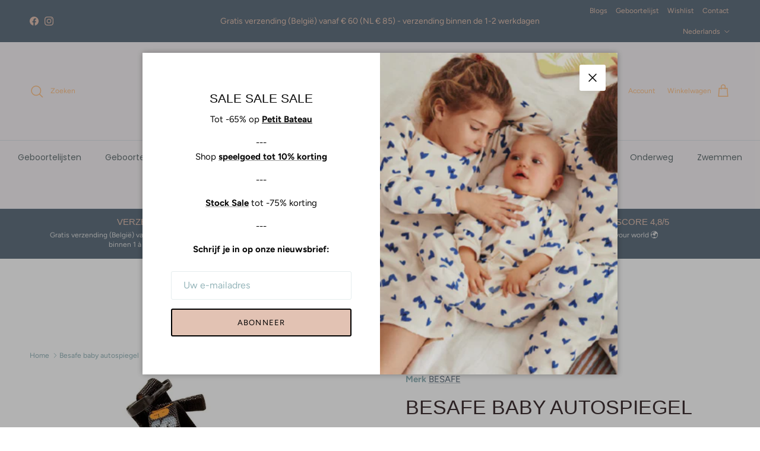

--- FILE ---
content_type: text/html; charset=utf-8
request_url: https://www.hello-world.be/products/besafe-baby-spiegel
body_size: 40102
content:
<!doctype html>
<html class="no-js" lang="nl" dir="ltr">
<head><meta charset="utf-8">
<meta name="viewport" content="width=device-width,initial-scale=1">
<title>Besafe baby autospiegel &ndash; Hello World</title><link rel="canonical" href="https://www.hello-world.be/products/besafe-baby-spiegel"><link rel="icon" href="//www.hello-world.be/cdn/shop/files/favicon.png?crop=center&height=48&v=1646732210&width=48" type="image/png">
  <link rel="apple-touch-icon" href="//www.hello-world.be/cdn/shop/files/favicon.png?crop=center&height=180&v=1646732210&width=180"><meta name="description" content="Je baby altijd in de gaten houden in de auto? Gebruik dan onze BeSafe Baby Spiegel!Dankzij dit handige accessoire, kan je je kindje altijd zien, ook als hij of zij tegen de rijrichting zit!  Net zoals de BeSafe-autostoelen werden ook alle accessoires goedgekeurd in intensieve crashtests!"><meta property="og:site_name" content="Hello World">
<meta property="og:url" content="https://www.hello-world.be/products/besafe-baby-spiegel">
<meta property="og:title" content="Besafe baby autospiegel">
<meta property="og:type" content="product">
<meta property="og:description" content="Je baby altijd in de gaten houden in de auto? Gebruik dan onze BeSafe Baby Spiegel!Dankzij dit handige accessoire, kan je je kindje altijd zien, ook als hij of zij tegen de rijrichting zit!  Net zoals de BeSafe-autostoelen werden ook alle accessoires goedgekeurd in intensieve crashtests!"><meta property="og:image" content="http://www.hello-world.be/cdn/shop/products/Besafe-baby-spiegel.jpg?crop=center&height=1200&v=1739809801&width=1200">
  <meta property="og:image:secure_url" content="https://www.hello-world.be/cdn/shop/products/Besafe-baby-spiegel.jpg?crop=center&height=1200&v=1739809801&width=1200">
  <meta property="og:image:width" content="800">
  <meta property="og:image:height" content="800"><meta property="og:price:amount" content="16,90">
  <meta property="og:price:currency" content="EUR"><meta name="twitter:card" content="summary_large_image">
<meta name="twitter:title" content="Besafe baby autospiegel">
<meta name="twitter:description" content="Je baby altijd in de gaten houden in de auto? Gebruik dan onze BeSafe Baby Spiegel!Dankzij dit handige accessoire, kan je je kindje altijd zien, ook als hij of zij tegen de rijrichting zit!  Net zoals de BeSafe-autostoelen werden ook alle accessoires goedgekeurd in intensieve crashtests!">
<style>@font-face {
  font-family: Figtree;
  font-weight: 400;
  font-style: normal;
  font-display: fallback;
  src: url("//www.hello-world.be/cdn/fonts/figtree/figtree_n4.3c0838aba1701047e60be6a99a1b0a40ce9b8419.woff2") format("woff2"),
       url("//www.hello-world.be/cdn/fonts/figtree/figtree_n4.c0575d1db21fc3821f17fd6617d3dee552312137.woff") format("woff");
}
@font-face {
  font-family: Figtree;
  font-weight: 700;
  font-style: normal;
  font-display: fallback;
  src: url("//www.hello-world.be/cdn/fonts/figtree/figtree_n7.2fd9bfe01586148e644724096c9d75e8c7a90e55.woff2") format("woff2"),
       url("//www.hello-world.be/cdn/fonts/figtree/figtree_n7.ea05de92d862f9594794ab281c4c3a67501ef5fc.woff") format("woff");
}
@font-face {
  font-family: Figtree;
  font-weight: 500;
  font-style: normal;
  font-display: fallback;
  src: url("//www.hello-world.be/cdn/fonts/figtree/figtree_n5.3b6b7df38aa5986536945796e1f947445832047c.woff2") format("woff2"),
       url("//www.hello-world.be/cdn/fonts/figtree/figtree_n5.f26bf6dcae278b0ed902605f6605fa3338e81dab.woff") format("woff");
}
@font-face {
  font-family: Figtree;
  font-weight: 400;
  font-style: italic;
  font-display: fallback;
  src: url("//www.hello-world.be/cdn/fonts/figtree/figtree_i4.89f7a4275c064845c304a4cf8a4a586060656db2.woff2") format("woff2"),
       url("//www.hello-world.be/cdn/fonts/figtree/figtree_i4.6f955aaaafc55a22ffc1f32ecf3756859a5ad3e2.woff") format("woff");
}
@font-face {
  font-family: Figtree;
  font-weight: 700;
  font-style: italic;
  font-display: fallback;
  src: url("//www.hello-world.be/cdn/fonts/figtree/figtree_i7.06add7096a6f2ab742e09ec7e498115904eda1fe.woff2") format("woff2"),
       url("//www.hello-world.be/cdn/fonts/figtree/figtree_i7.ee584b5fcaccdbb5518c0228158941f8df81b101.woff") format("woff");
}
@font-face {
  font-family: Questrial;
  font-weight: 400;
  font-style: normal;
  font-display: fallback;
  src: url("//www.hello-world.be/cdn/fonts/questrial/questrial_n4.66abac5d8209a647b4bf8089b0451928ef144c07.woff2") format("woff2"),
       url("//www.hello-world.be/cdn/fonts/questrial/questrial_n4.e86c53e77682db9bf4b0ee2dd71f214dc16adda4.woff") format("woff");
}
@font-face {
  font-family: Poppins;
  font-weight: 400;
  font-style: normal;
  font-display: fallback;
  src: url("//www.hello-world.be/cdn/fonts/poppins/poppins_n4.0ba78fa5af9b0e1a374041b3ceaadf0a43b41362.woff2") format("woff2"),
       url("//www.hello-world.be/cdn/fonts/poppins/poppins_n4.214741a72ff2596839fc9760ee7a770386cf16ca.woff") format("woff");
}
@font-face {
  font-family: Poppins;
  font-weight: 600;
  font-style: normal;
  font-display: fallback;
  src: url("//www.hello-world.be/cdn/fonts/poppins/poppins_n6.aa29d4918bc243723d56b59572e18228ed0786f6.woff2") format("woff2"),
       url("//www.hello-world.be/cdn/fonts/poppins/poppins_n6.5f815d845fe073750885d5b7e619ee00e8111208.woff") format("woff");
}
:root {
  --page-container-width:          1640px;
  --reading-container-width:       720px;
  --divider-opacity:               0.14;
  --gutter-large:                  30px;
  --gutter-desktop:                20px;
  --gutter-mobile:                 16px;
  --section-padding:               50px;
  --larger-section-padding:        80px;
  --larger-section-padding-mobile: 60px;
  --largest-section-padding:       110px;
  --aos-animate-duration:          0.6s;

  --base-font-family:              Figtree, sans-serif;
  --base-font-weight:              400;
  --base-font-style:               normal;
  --heading-font-family:           "system_ui", -apple-system, 'Segoe UI', Roboto, 'Helvetica Neue', 'Noto Sans', 'Liberation Sans', Arial, sans-serif, 'Apple Color Emoji', 'Segoe UI Emoji', 'Segoe UI Symbol', 'Noto Color Emoji';
  --heading-font-weight:           400;
  --heading-font-style:            normal;
  --heading-font-letter-spacing:   normal;
  --logo-font-family:              Questrial, sans-serif;
  --logo-font-weight:              400;
  --logo-font-style:               normal;
  --nav-font-family:               Poppins, sans-serif;
  --nav-font-weight:               400;
  --nav-font-style:                normal;

  --base-text-size:15px;
  --base-line-height:              1.6;
  --input-text-size:16px;
  --smaller-text-size-1:12px;
  --smaller-text-size-2:14px;
  --smaller-text-size-3:12px;
  --smaller-text-size-4:11px;
  --larger-text-size:34px;
  --super-large-text-size:60px;
  --super-large-mobile-text-size:27px;
  --larger-mobile-text-size:27px;
  --logo-text-size:24px;--btn-letter-spacing: 0.08em;
    --btn-text-transform: uppercase;
    --button-text-size: 13px;
    --quickbuy-button-text-size: 13;
    --small-feature-link-font-size: 0.75em;
    --input-btn-padding-top: 1.2em;
    --input-btn-padding-bottom: 1.2em;--heading-text-transform:uppercase;
  --nav-text-size:                      14px;
  --mobile-menu-font-weight:            600;

  --body-bg-color:                      255 255 255;
  --bg-color:                           255 255 255;
  --body-text-color:                    149 181 186;
  --text-color:                         149 181 186;

  --header-text-col:                    #ffc48c;--header-text-hover-col:             var(--main-nav-link-hover-col);--header-bg-col:                     #f7f3f5;
  --heading-color:                     64 50 52;
  --body-heading-color:                64 50 52;
  --heading-divider-col:               #dfe3e8;

  --logo-col:                          #212b36;
  --main-nav-bg:                       #f7f3f5;
  --main-nav-link-col:                 #687477;
  --main-nav-link-hover-col:           #000000;
  --main-nav-link-featured-col:        #dd9a1a;

  --link-color:                        99 115 129;
  --body-link-color:                   99 115 129;

  --btn-bg-color:                        226 194 179;
  --btn-bg-hover-color:                  255 232 84;
  --btn-border-color:                    226 194 179;
  --btn-border-hover-color:              255 232 84;
  --btn-text-color:                      64 50 52;
  --btn-text-hover-color:                64 50 52;--btn-alt-bg-color:                    226 194 179;
  --btn-alt-text-color:                  0 0 0;
  --btn-alt-border-color:                0 0 0;
  --btn-alt-border-hover-color:          0 0 0;--btn-ter-bg-color:                    235 235 235;
  --btn-ter-text-color:                  92 134 141;
  --btn-ter-bg-hover-color:              226 194 179;
  --btn-ter-text-hover-color:            64 50 52;--btn-border-radius: 3px;
    --btn-inspired-border-radius: 3px;--color-scheme-default:                             #ffffff;
  --color-scheme-default-color:                       255 255 255;
  --color-scheme-default-text-color:                  149 181 186;
  --color-scheme-default-head-color:                  64 50 52;
  --color-scheme-default-link-color:                  99 115 129;
  --color-scheme-default-btn-text-color:              64 50 52;
  --color-scheme-default-btn-text-hover-color:        64 50 52;
  --color-scheme-default-btn-bg-color:                226 194 179;
  --color-scheme-default-btn-bg-hover-color:          255 232 84;
  --color-scheme-default-btn-border-color:            226 194 179;
  --color-scheme-default-btn-border-hover-color:      255 232 84;
  --color-scheme-default-btn-alt-text-color:          0 0 0;
  --color-scheme-default-btn-alt-bg-color:            226 194 179;
  --color-scheme-default-btn-alt-border-color:        0 0 0;
  --color-scheme-default-btn-alt-border-hover-color:  0 0 0;

  --color-scheme-1:                             #ffffff;
  --color-scheme-1-color:                       255 255 255;
  --color-scheme-1-text-color:                  33 43 54;
  --color-scheme-1-head-color:                  33 43 54;
  --color-scheme-1-link-color:                  99 115 129;
  --color-scheme-1-btn-text-color:              255 255 255;
  --color-scheme-1-btn-text-hover-color:        255 255 255;
  --color-scheme-1-btn-bg-color:                35 35 35;
  --color-scheme-1-btn-bg-hover-color:          0 0 0;
  --color-scheme-1-btn-border-color:            35 35 35;
  --color-scheme-1-btn-border-hover-color:      0 0 0;
  --color-scheme-1-btn-alt-text-color:          35 35 35;
  --color-scheme-1-btn-alt-bg-color:            255 255 255;
  --color-scheme-1-btn-alt-border-color:        35 35 35;
  --color-scheme-1-btn-alt-border-hover-color:  35 35 35;

  --color-scheme-2:                             #f2f2f2;
  --color-scheme-2-color:                       242 242 242;
  --color-scheme-2-text-color:                  52 52 52;
  --color-scheme-2-head-color:                  52 52 52;
  --color-scheme-2-link-color:                  52 52 52;
  --color-scheme-2-btn-text-color:              255 255 255;
  --color-scheme-2-btn-text-hover-color:        255 255 255;
  --color-scheme-2-btn-bg-color:                35 35 35;
  --color-scheme-2-btn-bg-hover-color:          0 0 0;
  --color-scheme-2-btn-border-color:            35 35 35;
  --color-scheme-2-btn-border-hover-color:      0 0 0;
  --color-scheme-2-btn-alt-text-color:          35 35 35;
  --color-scheme-2-btn-alt-bg-color:            255 255 255;
  --color-scheme-2-btn-alt-border-color:        35 35 35;
  --color-scheme-2-btn-alt-border-hover-color:  35 35 35;

  /* Shop Pay payment terms */
  --payment-terms-background-color:    #ffffff;--quickbuy-bg: 255 255 255;--body-input-background-color:       rgb(var(--body-bg-color));
  --input-background-color:            rgb(var(--body-bg-color));
  --body-input-text-color:             var(--body-text-color);
  --input-text-color:                  var(--body-text-color);
  --body-input-border-color:           rgb(229, 237, 238);
  --input-border-color:                rgb(229, 237, 238);
  --input-border-color-hover:          rgb(197, 214, 217);
  --input-border-color-active:         rgb(149, 181, 186);

  --swatch-cross-svg:                  url("data:image/svg+xml,%3Csvg xmlns='http://www.w3.org/2000/svg' width='240' height='240' viewBox='0 0 24 24' fill='none' stroke='rgb(229, 237, 238)' stroke-width='0.09' preserveAspectRatio='none' %3E%3Cline x1='24' y1='0' x2='0' y2='24'%3E%3C/line%3E%3C/svg%3E");
  --swatch-cross-hover:                url("data:image/svg+xml,%3Csvg xmlns='http://www.w3.org/2000/svg' width='240' height='240' viewBox='0 0 24 24' fill='none' stroke='rgb(197, 214, 217)' stroke-width='0.09' preserveAspectRatio='none' %3E%3Cline x1='24' y1='0' x2='0' y2='24'%3E%3C/line%3E%3C/svg%3E");
  --swatch-cross-active:               url("data:image/svg+xml,%3Csvg xmlns='http://www.w3.org/2000/svg' width='240' height='240' viewBox='0 0 24 24' fill='none' stroke='rgb(149, 181, 186)' stroke-width='0.09' preserveAspectRatio='none' %3E%3Cline x1='24' y1='0' x2='0' y2='24'%3E%3C/line%3E%3C/svg%3E");

  --footer-divider-col:                #e2e2e2;
  --footer-text-col:                   64 50 52;
  --footer-heading-col:                0 0 0;
  --footer-bg-col:                     247 243 245;--product-label-overlay-justify: flex-start;--product-label-overlay-align: flex-start;--product-label-overlay-reduction-text:   #ffffff;
  --product-label-overlay-reduction-bg:     #c20000;
  --product-label-overlay-reduction-text-weight: 600;
  --product-label-overlay-stock-text:       #e1d67a;
  --product-label-overlay-stock-bg:         #e2c2b3;
  --product-label-overlay-new-text:         #ffffff;
  --product-label-overlay-new-bg:           #de9d9a;
  --product-label-overlay-meta-text:        #ffffff;
  --product-label-overlay-meta-bg:          #09728c;
  --product-label-sale-text:                #c20000;
  --product-label-sold-text:                #171717;
  --product-label-preorder-text:            #3ea36a;

  --product-block-crop-align:               center;

  
  --product-block-price-align:              flex-start;
  --product-block-price-item-margin-start:  initial;
  --product-block-price-item-margin-end:    .5rem;
  

  

  --collection-block-image-position:   center center;

  --swatch-picker-image-size:          68px;
  --swatch-crop-align:                 center center;

  --image-overlay-text-color:          0 0 0;--image-overlay-bg:                  rgba(255, 255, 255, 0.1);
  --image-overlay-shadow-start:        rgb(0 0 0 / 0.15);
  --image-overlay-box-opacity:         0.9;--product-inventory-ok-box-color:            #f2faf0;
  --product-inventory-ok-text-color:           #108043;
  --product-inventory-ok-icon-box-fill-color:  #fff;
  --product-inventory-low-box-color:           #fcf1cd;
  --product-inventory-low-text-color:          #dd9a1a;
  --product-inventory-low-icon-box-fill-color: #fff;
  --product-inventory-low-text-color-channels: 16, 128, 67;
  --product-inventory-ok-text-color-channels:  221, 154, 26;

  --rating-star-color: 246 165 41;--overlay-align-left: start;
    --overlay-align-right: end;}html[dir=rtl] {
  --overlay-right-text-m-left: 0;
  --overlay-right-text-m-right: auto;
  --overlay-left-shadow-left-left: 15%;
  --overlay-left-shadow-left-right: -50%;
  --overlay-left-shadow-right-left: -85%;
  --overlay-left-shadow-right-right: 0;
}.image-overlay--bg-box .text-overlay .text-overlay__text {
    --image-overlay-box-bg: 255 255 255;
    --heading-color: var(--body-heading-color);
    --text-color: var(--body-text-color);
    --link-color: var(--body-link-color);
  }::selection {
    background: rgb(var(--body-heading-color));
    color: rgb(var(--body-bg-color));
  }
  ::-moz-selection {
    background: rgb(var(--body-heading-color));
    color: rgb(var(--body-bg-color));
  }.navigation .h1 {
  color: inherit !important;
}.use-color-scheme--default {
  --product-label-sale-text:           #c20000;
  --product-label-sold-text:           #171717;
  --product-label-preorder-text:       #3ea36a;
  --input-background-color:            rgb(var(--body-bg-color));
  --input-text-color:                  var(--body-input-text-color);
  --input-border-color:                rgb(229, 237, 238);
  --input-border-color-hover:          rgb(197, 214, 217);
  --input-border-color-active:         rgb(149, 181, 186);
}.use-color-scheme--1 {
  --product-label-sale-text:           currentColor;
  --product-label-sold-text:           currentColor;
  --product-label-preorder-text:       currentColor;
  --input-background-color:            transparent;
  --input-text-color:                  33 43 54;
  --input-border-color:                rgb(188, 191, 195);
  --input-border-color-hover:          rgb(133, 138, 144);
  --input-border-color-active:         rgb(33, 43, 54);
}.use-color-scheme--2 {
  --product-label-sale-text:           currentColor;
  --product-label-sold-text:           currentColor;
  --product-label-preorder-text:       currentColor;
  --input-background-color:            transparent;
  --input-text-color:                  52 52 52;
  --input-border-color:                rgb(185, 185, 185);
  --input-border-color-hover:          rgb(138, 138, 138);
  --input-border-color-active:         rgb(52, 52, 52);
}</style>

  <link href="//www.hello-world.be/cdn/shop/t/32/assets/main.css?v=59812818702299870031766150569" rel="stylesheet" type="text/css" media="all" />
<link rel="preload" as="font" href="//www.hello-world.be/cdn/fonts/figtree/figtree_n4.3c0838aba1701047e60be6a99a1b0a40ce9b8419.woff2" type="font/woff2" crossorigin><script>
    document.documentElement.className = document.documentElement.className.replace('no-js', 'js');

    window.theme = {
      info: {
        name: 'Symmetry',
        version: '8.1.1'
      },
      device: {
        hasTouch: window.matchMedia('(any-pointer: coarse)').matches,
        hasHover: window.matchMedia('(hover: hover)').matches
      },
      mediaQueries: {
        md: '(min-width: 768px)',
        productMediaCarouselBreak: '(min-width: 1041px)'
      },
      routes: {
        base: 'https://www.hello-world.be',
        cart: '/cart',
        cartAdd: '/cart/add.js',
        cartUpdate: '/cart/update.js',
        predictiveSearch: '/search/suggest'
      },
      strings: {
        cartTermsConfirmation: "U moet akkoord gaan met de voorwaarden voordat u verdergaat.",
        cartItemsQuantityError: "U kunt slechts [QUANTITY] van dit artikel aan uw winkelwagen toevoegen.",
        generalSearchViewAll: "Alle zoekresultaten weergeven",
        noStock: "Slachtoffer van zijn succes",
        noVariant: "Niet beschikbaar",
        productsProductChooseA: "Kiezen",
        generalSearchPages: "Pagina’s",
        generalSearchNoResultsWithoutTerms: "Sorry, we hebben geen resultaten gevonden",
        shippingCalculator: {
          singleRate: "Er is één verzendtarief voor deze bestemming:",
          multipleRates: "Er zijn meerdere verzendtarieven voor deze bestemming:",
          noRates: "Wij verzenden niet naar deze bestemming."
        },
        regularPrice: "Reguliere prijs",
        salePrice: "Verkoopprijs"
      },
      settings: {
        moneyWithCurrencyFormat: "€{{amount_with_comma_separator}} EUR",
        cartType: "page",
        afterAddToCart: "notification",
        quickbuyStyle: "whole",
        externalLinksNewTab: true,
        internalLinksSmoothScroll: true
      }
    }

    theme.inlineNavigationCheck = function() {
      var pageHeader = document.querySelector('.pageheader'),
          inlineNavContainer = pageHeader.querySelector('.logo-area__left__inner'),
          inlineNav = inlineNavContainer.querySelector('.navigation--left');
      if (inlineNav && getComputedStyle(inlineNav).display != 'none') {
        var inlineMenuCentered = document.querySelector('.pageheader--layout-inline-menu-center'),
            logoContainer = document.querySelector('.logo-area__middle__inner');
        if(inlineMenuCentered) {
          var rightWidth = document.querySelector('.logo-area__right__inner').clientWidth,
              middleWidth = logoContainer.clientWidth,
              logoArea = document.querySelector('.logo-area'),
              computedLogoAreaStyle = getComputedStyle(logoArea),
              logoAreaInnerWidth = logoArea.clientWidth - Math.ceil(parseFloat(computedLogoAreaStyle.paddingLeft)) - Math.ceil(parseFloat(computedLogoAreaStyle.paddingRight)),
              availableNavWidth = logoAreaInnerWidth - Math.max(rightWidth, middleWidth) * 2 - 40;
          inlineNavContainer.style.maxWidth = availableNavWidth + 'px';
        }

        var firstInlineNavLink = inlineNav.querySelector('.navigation__item:first-child'),
            lastInlineNavLink = inlineNav.querySelector('.navigation__item:last-child');
        if (lastInlineNavLink) {
          var inlineNavWidth = null;
          if(document.querySelector('html[dir=rtl]')) {
            inlineNavWidth = firstInlineNavLink.offsetLeft - lastInlineNavLink.offsetLeft + firstInlineNavLink.offsetWidth;
          } else {
            inlineNavWidth = lastInlineNavLink.offsetLeft - firstInlineNavLink.offsetLeft + lastInlineNavLink.offsetWidth;
          }
          if (inlineNavContainer.offsetWidth >= inlineNavWidth) {
            pageHeader.classList.add('pageheader--layout-inline-permitted');
            var tallLogo = logoContainer.clientHeight > lastInlineNavLink.clientHeight + 20;
            if (tallLogo) {
              inlineNav.classList.add('navigation--tight-underline');
            } else {
              inlineNav.classList.remove('navigation--tight-underline');
            }
          } else {
            pageHeader.classList.remove('pageheader--layout-inline-permitted');
          }
        }
      }
    };

    theme.setInitialHeaderHeightProperty = () => {
      const section = document.querySelector('.section-header');
      if (section) {
        document.documentElement.style.setProperty('--theme-header-height', Math.ceil(section.clientHeight) + 'px');
      }
    };
  </script>

  <script src="//www.hello-world.be/cdn/shop/t/32/assets/main.js?v=25831844697274821701766150569" defer></script>
    <script src="//www.hello-world.be/cdn/shop/t/32/assets/animate-on-scroll.js?v=15249566486942820451766150569" defer></script>
    <link href="//www.hello-world.be/cdn/shop/t/32/assets/animate-on-scroll.css?v=135962721104954213331766150569" rel="stylesheet" type="text/css" media="all" />
  

  <script>window.performance && window.performance.mark && window.performance.mark('shopify.content_for_header.start');</script><meta name="google-site-verification" content="92zlxFuHynx5GOlMt7GzTBpu8AvmXb5zJ_hKEY9eOKs">
<meta name="facebook-domain-verification" content="yvbkcjkq4y9qte8oc7cg53npc0lwzb">
<meta id="shopify-digital-wallet" name="shopify-digital-wallet" content="/56181194906/digital_wallets/dialog">
<meta name="shopify-checkout-api-token" content="6b9b0a7f58ab802d178f0333692708e2">
<meta id="in-context-paypal-metadata" data-shop-id="56181194906" data-venmo-supported="false" data-environment="production" data-locale="nl_NL" data-paypal-v4="true" data-currency="EUR">
<link rel="alternate" hreflang="x-default" href="https://www.hello-world.be/products/besafe-baby-spiegel">
<link rel="alternate" hreflang="nl" href="https://www.hello-world.be/products/besafe-baby-spiegel">
<link rel="alternate" hreflang="fr" href="https://www.hello-world.be/fr/products/besafe-baby-spiegel">
<link rel="alternate" type="application/json+oembed" href="https://www.hello-world.be/products/besafe-baby-spiegel.oembed">
<script async="async" src="/checkouts/internal/preloads.js?locale=nl-BE"></script>
<script id="apple-pay-shop-capabilities" type="application/json">{"shopId":56181194906,"countryCode":"BE","currencyCode":"EUR","merchantCapabilities":["supports3DS"],"merchantId":"gid:\/\/shopify\/Shop\/56181194906","merchantName":"Hello World","requiredBillingContactFields":["postalAddress","email"],"requiredShippingContactFields":["postalAddress","email"],"shippingType":"shipping","supportedNetworks":["visa","maestro","masterCard"],"total":{"type":"pending","label":"Hello World","amount":"1.00"},"shopifyPaymentsEnabled":true,"supportsSubscriptions":true}</script>
<script id="shopify-features" type="application/json">{"accessToken":"6b9b0a7f58ab802d178f0333692708e2","betas":["rich-media-storefront-analytics"],"domain":"www.hello-world.be","predictiveSearch":true,"shopId":56181194906,"locale":"nl"}</script>
<script>var Shopify = Shopify || {};
Shopify.shop = "hello-world-be.myshopify.com";
Shopify.locale = "nl";
Shopify.currency = {"active":"EUR","rate":"1.0"};
Shopify.country = "BE";
Shopify.theme = {"name":"Bijgewerkte kopie van Bijgewerkte kopie van Bij...","id":180068909392,"schema_name":"Symmetry","schema_version":"8.1.1","theme_store_id":568,"role":"main"};
Shopify.theme.handle = "null";
Shopify.theme.style = {"id":null,"handle":null};
Shopify.cdnHost = "www.hello-world.be/cdn";
Shopify.routes = Shopify.routes || {};
Shopify.routes.root = "/";</script>
<script type="module">!function(o){(o.Shopify=o.Shopify||{}).modules=!0}(window);</script>
<script>!function(o){function n(){var o=[];function n(){o.push(Array.prototype.slice.apply(arguments))}return n.q=o,n}var t=o.Shopify=o.Shopify||{};t.loadFeatures=n(),t.autoloadFeatures=n()}(window);</script>
<script id="shop-js-analytics" type="application/json">{"pageType":"product"}</script>
<script defer="defer" async type="module" src="//www.hello-world.be/cdn/shopifycloud/shop-js/modules/v2/client.init-shop-cart-sync_BHF27ruw.nl.esm.js"></script>
<script defer="defer" async type="module" src="//www.hello-world.be/cdn/shopifycloud/shop-js/modules/v2/chunk.common_Dwaf6e9K.esm.js"></script>
<script type="module">
  await import("//www.hello-world.be/cdn/shopifycloud/shop-js/modules/v2/client.init-shop-cart-sync_BHF27ruw.nl.esm.js");
await import("//www.hello-world.be/cdn/shopifycloud/shop-js/modules/v2/chunk.common_Dwaf6e9K.esm.js");

  window.Shopify.SignInWithShop?.initShopCartSync?.({"fedCMEnabled":true,"windoidEnabled":true});

</script>
<script>(function() {
  var isLoaded = false;
  function asyncLoad() {
    if (isLoaded) return;
    isLoaded = true;
    var urls = ["https:\/\/ecommplugins-scripts.trustpilot.com\/v2.1\/js\/header.min.js?settings=eyJrZXkiOiJYVHhHekQwaWVOZzQ3Vko0IiwicyI6InNrdSJ9\u0026v=2.5\u0026shop=hello-world-be.myshopify.com","https:\/\/ecommplugins-trustboxsettings.trustpilot.com\/hello-world-be.myshopify.com.js?settings=1689709058595\u0026shop=hello-world-be.myshopify.com","https:\/\/widget.trustpilot.com\/bootstrap\/v5\/tp.widget.sync.bootstrap.min.js?shop=hello-world-be.myshopify.com","https:\/\/gift-reggie.eshopadmin.com\/static\/js\/agglomeration.js?shop=hello-world-be.myshopify.com"];
    for (var i = 0; i < urls.length; i++) {
      var s = document.createElement('script');
      s.type = 'text/javascript';
      s.async = true;
      s.src = urls[i];
      var x = document.getElementsByTagName('script')[0];
      x.parentNode.insertBefore(s, x);
    }
  };
  if(window.attachEvent) {
    window.attachEvent('onload', asyncLoad);
  } else {
    window.addEventListener('load', asyncLoad, false);
  }
})();</script>
<script id="__st">var __st={"a":56181194906,"offset":3600,"reqid":"3254ea0c-cc7c-4807-8cc4-3c8270035122-1768822126","pageurl":"www.hello-world.be\/products\/besafe-baby-spiegel","u":"b3a6f1093f71","p":"product","rtyp":"product","rid":7290024067226};</script>
<script>window.ShopifyPaypalV4VisibilityTracking = true;</script>
<script id="captcha-bootstrap">!function(){'use strict';const t='contact',e='account',n='new_comment',o=[[t,t],['blogs',n],['comments',n],[t,'customer']],c=[[e,'customer_login'],[e,'guest_login'],[e,'recover_customer_password'],[e,'create_customer']],r=t=>t.map((([t,e])=>`form[action*='/${t}']:not([data-nocaptcha='true']) input[name='form_type'][value='${e}']`)).join(','),a=t=>()=>t?[...document.querySelectorAll(t)].map((t=>t.form)):[];function s(){const t=[...o],e=r(t);return a(e)}const i='password',u='form_key',d=['recaptcha-v3-token','g-recaptcha-response','h-captcha-response',i],f=()=>{try{return window.sessionStorage}catch{return}},m='__shopify_v',_=t=>t.elements[u];function p(t,e,n=!1){try{const o=window.sessionStorage,c=JSON.parse(o.getItem(e)),{data:r}=function(t){const{data:e,action:n}=t;return t[m]||n?{data:e,action:n}:{data:t,action:n}}(c);for(const[e,n]of Object.entries(r))t.elements[e]&&(t.elements[e].value=n);n&&o.removeItem(e)}catch(o){console.error('form repopulation failed',{error:o})}}const l='form_type',E='cptcha';function T(t){t.dataset[E]=!0}const w=window,h=w.document,L='Shopify',v='ce_forms',y='captcha';let A=!1;((t,e)=>{const n=(g='f06e6c50-85a8-45c8-87d0-21a2b65856fe',I='https://cdn.shopify.com/shopifycloud/storefront-forms-hcaptcha/ce_storefront_forms_captcha_hcaptcha.v1.5.2.iife.js',D={infoText:'Beschermd door hCaptcha',privacyText:'Privacy',termsText:'Voorwaarden'},(t,e,n)=>{const o=w[L][v],c=o.bindForm;if(c)return c(t,g,e,D).then(n);var r;o.q.push([[t,g,e,D],n]),r=I,A||(h.body.append(Object.assign(h.createElement('script'),{id:'captcha-provider',async:!0,src:r})),A=!0)});var g,I,D;w[L]=w[L]||{},w[L][v]=w[L][v]||{},w[L][v].q=[],w[L][y]=w[L][y]||{},w[L][y].protect=function(t,e){n(t,void 0,e),T(t)},Object.freeze(w[L][y]),function(t,e,n,w,h,L){const[v,y,A,g]=function(t,e,n){const i=e?o:[],u=t?c:[],d=[...i,...u],f=r(d),m=r(i),_=r(d.filter((([t,e])=>n.includes(e))));return[a(f),a(m),a(_),s()]}(w,h,L),I=t=>{const e=t.target;return e instanceof HTMLFormElement?e:e&&e.form},D=t=>v().includes(t);t.addEventListener('submit',(t=>{const e=I(t);if(!e)return;const n=D(e)&&!e.dataset.hcaptchaBound&&!e.dataset.recaptchaBound,o=_(e),c=g().includes(e)&&(!o||!o.value);(n||c)&&t.preventDefault(),c&&!n&&(function(t){try{if(!f())return;!function(t){const e=f();if(!e)return;const n=_(t);if(!n)return;const o=n.value;o&&e.removeItem(o)}(t);const e=Array.from(Array(32),(()=>Math.random().toString(36)[2])).join('');!function(t,e){_(t)||t.append(Object.assign(document.createElement('input'),{type:'hidden',name:u})),t.elements[u].value=e}(t,e),function(t,e){const n=f();if(!n)return;const o=[...t.querySelectorAll(`input[type='${i}']`)].map((({name:t})=>t)),c=[...d,...o],r={};for(const[a,s]of new FormData(t).entries())c.includes(a)||(r[a]=s);n.setItem(e,JSON.stringify({[m]:1,action:t.action,data:r}))}(t,e)}catch(e){console.error('failed to persist form',e)}}(e),e.submit())}));const S=(t,e)=>{t&&!t.dataset[E]&&(n(t,e.some((e=>e===t))),T(t))};for(const o of['focusin','change'])t.addEventListener(o,(t=>{const e=I(t);D(e)&&S(e,y())}));const B=e.get('form_key'),M=e.get(l),P=B&&M;t.addEventListener('DOMContentLoaded',(()=>{const t=y();if(P)for(const e of t)e.elements[l].value===M&&p(e,B);[...new Set([...A(),...v().filter((t=>'true'===t.dataset.shopifyCaptcha))])].forEach((e=>S(e,t)))}))}(h,new URLSearchParams(w.location.search),n,t,e,['guest_login'])})(!1,!0)}();</script>
<script integrity="sha256-4kQ18oKyAcykRKYeNunJcIwy7WH5gtpwJnB7kiuLZ1E=" data-source-attribution="shopify.loadfeatures" defer="defer" src="//www.hello-world.be/cdn/shopifycloud/storefront/assets/storefront/load_feature-a0a9edcb.js" crossorigin="anonymous"></script>
<script data-source-attribution="shopify.dynamic_checkout.dynamic.init">var Shopify=Shopify||{};Shopify.PaymentButton=Shopify.PaymentButton||{isStorefrontPortableWallets:!0,init:function(){window.Shopify.PaymentButton.init=function(){};var t=document.createElement("script");t.src="https://www.hello-world.be/cdn/shopifycloud/portable-wallets/latest/portable-wallets.nl.js",t.type="module",document.head.appendChild(t)}};
</script>
<script data-source-attribution="shopify.dynamic_checkout.buyer_consent">
  function portableWalletsHideBuyerConsent(e){var t=document.getElementById("shopify-buyer-consent"),n=document.getElementById("shopify-subscription-policy-button");t&&n&&(t.classList.add("hidden"),t.setAttribute("aria-hidden","true"),n.removeEventListener("click",e))}function portableWalletsShowBuyerConsent(e){var t=document.getElementById("shopify-buyer-consent"),n=document.getElementById("shopify-subscription-policy-button");t&&n&&(t.classList.remove("hidden"),t.removeAttribute("aria-hidden"),n.addEventListener("click",e))}window.Shopify?.PaymentButton&&(window.Shopify.PaymentButton.hideBuyerConsent=portableWalletsHideBuyerConsent,window.Shopify.PaymentButton.showBuyerConsent=portableWalletsShowBuyerConsent);
</script>
<script>
  function portableWalletsCleanup(e){e&&e.src&&console.error("Failed to load portable wallets script "+e.src);var t=document.querySelectorAll("shopify-accelerated-checkout .shopify-payment-button__skeleton, shopify-accelerated-checkout-cart .wallet-cart-button__skeleton"),e=document.getElementById("shopify-buyer-consent");for(let e=0;e<t.length;e++)t[e].remove();e&&e.remove()}function portableWalletsNotLoadedAsModule(e){e instanceof ErrorEvent&&"string"==typeof e.message&&e.message.includes("import.meta")&&"string"==typeof e.filename&&e.filename.includes("portable-wallets")&&(window.removeEventListener("error",portableWalletsNotLoadedAsModule),window.Shopify.PaymentButton.failedToLoad=e,"loading"===document.readyState?document.addEventListener("DOMContentLoaded",window.Shopify.PaymentButton.init):window.Shopify.PaymentButton.init())}window.addEventListener("error",portableWalletsNotLoadedAsModule);
</script>

<script type="module" src="https://www.hello-world.be/cdn/shopifycloud/portable-wallets/latest/portable-wallets.nl.js" onError="portableWalletsCleanup(this)" crossorigin="anonymous"></script>
<script nomodule>
  document.addEventListener("DOMContentLoaded", portableWalletsCleanup);
</script>

<script id='scb4127' type='text/javascript' async='' src='https://www.hello-world.be/cdn/shopifycloud/privacy-banner/storefront-banner.js'></script><link id="shopify-accelerated-checkout-styles" rel="stylesheet" media="screen" href="https://www.hello-world.be/cdn/shopifycloud/portable-wallets/latest/accelerated-checkout-backwards-compat.css" crossorigin="anonymous">
<style id="shopify-accelerated-checkout-cart">
        #shopify-buyer-consent {
  margin-top: 1em;
  display: inline-block;
  width: 100%;
}

#shopify-buyer-consent.hidden {
  display: none;
}

#shopify-subscription-policy-button {
  background: none;
  border: none;
  padding: 0;
  text-decoration: underline;
  font-size: inherit;
  cursor: pointer;
}

#shopify-subscription-policy-button::before {
  box-shadow: none;
}

      </style>
<script id="sections-script" data-sections="related-products,footer" defer="defer" src="//www.hello-world.be/cdn/shop/t/32/compiled_assets/scripts.js?v=8551"></script>
<script>window.performance && window.performance.mark && window.performance.mark('shopify.content_for_header.end');</script>
<!-- CC Custom Head Start --><!-- CC Custom Head End --><!-- BEGIN app block: shopify://apps/instafeed/blocks/head-block/c447db20-095d-4a10-9725-b5977662c9d5 --><link rel="preconnect" href="https://cdn.nfcube.com/">
<link rel="preconnect" href="https://scontent.cdninstagram.com/">


  <script>
    document.addEventListener('DOMContentLoaded', function () {
      let instafeedScript = document.createElement('script');

      
        instafeedScript.src = 'https://storage.nfcube.com/instafeed-03f49b5fce28226f91312716fbc8c249.js';
      

      document.body.appendChild(instafeedScript);
    });
  </script>





<!-- END app block --><!-- BEGIN app block: shopify://apps/gift-reggie-gift-registry/blocks/app-embed-block/00fe746e-081c-46a2-a15d-bcbd6f41b0f0 --><script type="application/json" id="gift_reggie_data">
  {
    "storefrontAccessToken": "331291e21cf2d65ef88ec55e8e1c331b",
    "registryId": null,
    "registryAdmin": null,
    "customerId": null,
    

    "productId": 7290024067226,
    "rootUrl": "\/",
    "accountLoginUrl": "\/customer_authentication\/login",
    "accountLoginReturnParam": "return_to=",
    "currentLanguage": null,

    "button_layout": "row",
    "button_order": "registry_wishlist",
    "button_alignment": "center",
    "behavior_on_no_id": "disable",
    "wishlist_button_visibility": "everyone",
    "registry_button_visibility": "everyone",
    "registry_button_behavior": "ajax",
    "online_store_version": "2",
    "button_location_override": "",
    "button_location_override_position": "inside",

    "wishlist_button_appearance": "button",
    "registry_button_appearance": "button",
    "wishlist_button_classname": "",
    "registry_button_classname": "",
    "wishlist_button_image_not_present": null,
    "wishlist_button_image_is_present": null,
    "registry_button_image": null,

    "checkout_button_selector": "",

    "i18n": {
      "wishlist": {
        "idleAdd": "Add to Wishlist",
        "idleRemove": "Remove from Wishlist",
        "pending": "...",
        "successAdd": "Added to Wishlist",
        "successRemove": "Removed from Wishlist",
        "noVariant": "Add to Wishlist",
        "error": "Error"
      },
      "registry": {
        "idleAdd": "Add to Registry",
        "idleRemove": "Remove from Registry",
        "pending": "...",
        "successAdd": "Added to Registry",
        "successRemove": "Removed from Registry",
        "noVariant": "Add to Registry",
        "error": "Error"
      }
    }
  }
</script><script type="application/json" data-gift-reggie-data-override>{"i18n":{"wishlist":{"idleAdd":"Toevoegen aan wishlist","idleRemove":"Verwijderd van wishlist","pending":"...","successAdd":"Toegevoegd","successRemove":"Verwijderd","noVariant":"Toevoegen aan wishlist","error":"Error"},"registry":{"idleAdd":"Toevoegen aan geboortelijst","idleRemove":"Verwijderd van geboortelijst","pending":"...","successAdd":"Toegevoegd","successRemove":"Verwijderd","noVariant":"Toevoegen aan geboortelijst","error":"Error"}}}</script>
<style>
  :root {
    --gift-reggie-wishlist-button-background-color: #637381;
    --gift-reggie-wishlist-button-text-color: #ffffff;
    --gift-reggie-registry-button-background-color: #637381;
    --gift-reggie-registry-button-text-color: #ffffff;
  }
</style><style>
    
  </style>
<!-- END app block --><script src="https://cdn.shopify.com/extensions/cfc76123-b24f-4e9a-a1dc-585518796af7/forms-2294/assets/shopify-forms-loader.js" type="text/javascript" defer="defer"></script>
<script src="https://cdn.shopify.com/extensions/019bc26b-0268-7101-b29a-175ad992ce9e/gift-reggie-gift-registry-124/assets/app-embed-block.js" type="text/javascript" defer="defer"></script>
<link href="https://cdn.shopify.com/extensions/019bc26b-0268-7101-b29a-175ad992ce9e/gift-reggie-gift-registry-124/assets/app-embed-block.css" rel="stylesheet" type="text/css" media="all">
<link href="https://monorail-edge.shopifysvc.com" rel="dns-prefetch">
<script>(function(){if ("sendBeacon" in navigator && "performance" in window) {try {var session_token_from_headers = performance.getEntriesByType('navigation')[0].serverTiming.find(x => x.name == '_s').description;} catch {var session_token_from_headers = undefined;}var session_cookie_matches = document.cookie.match(/_shopify_s=([^;]*)/);var session_token_from_cookie = session_cookie_matches && session_cookie_matches.length === 2 ? session_cookie_matches[1] : "";var session_token = session_token_from_headers || session_token_from_cookie || "";function handle_abandonment_event(e) {var entries = performance.getEntries().filter(function(entry) {return /monorail-edge.shopifysvc.com/.test(entry.name);});if (!window.abandonment_tracked && entries.length === 0) {window.abandonment_tracked = true;var currentMs = Date.now();var navigation_start = performance.timing.navigationStart;var payload = {shop_id: 56181194906,url: window.location.href,navigation_start,duration: currentMs - navigation_start,session_token,page_type: "product"};window.navigator.sendBeacon("https://monorail-edge.shopifysvc.com/v1/produce", JSON.stringify({schema_id: "online_store_buyer_site_abandonment/1.1",payload: payload,metadata: {event_created_at_ms: currentMs,event_sent_at_ms: currentMs}}));}}window.addEventListener('pagehide', handle_abandonment_event);}}());</script>
<script id="web-pixels-manager-setup">(function e(e,d,r,n,o){if(void 0===o&&(o={}),!Boolean(null===(a=null===(i=window.Shopify)||void 0===i?void 0:i.analytics)||void 0===a?void 0:a.replayQueue)){var i,a;window.Shopify=window.Shopify||{};var t=window.Shopify;t.analytics=t.analytics||{};var s=t.analytics;s.replayQueue=[],s.publish=function(e,d,r){return s.replayQueue.push([e,d,r]),!0};try{self.performance.mark("wpm:start")}catch(e){}var l=function(){var e={modern:/Edge?\/(1{2}[4-9]|1[2-9]\d|[2-9]\d{2}|\d{4,})\.\d+(\.\d+|)|Firefox\/(1{2}[4-9]|1[2-9]\d|[2-9]\d{2}|\d{4,})\.\d+(\.\d+|)|Chrom(ium|e)\/(9{2}|\d{3,})\.\d+(\.\d+|)|(Maci|X1{2}).+ Version\/(15\.\d+|(1[6-9]|[2-9]\d|\d{3,})\.\d+)([,.]\d+|)( \(\w+\)|)( Mobile\/\w+|) Safari\/|Chrome.+OPR\/(9{2}|\d{3,})\.\d+\.\d+|(CPU[ +]OS|iPhone[ +]OS|CPU[ +]iPhone|CPU IPhone OS|CPU iPad OS)[ +]+(15[._]\d+|(1[6-9]|[2-9]\d|\d{3,})[._]\d+)([._]\d+|)|Android:?[ /-](13[3-9]|1[4-9]\d|[2-9]\d{2}|\d{4,})(\.\d+|)(\.\d+|)|Android.+Firefox\/(13[5-9]|1[4-9]\d|[2-9]\d{2}|\d{4,})\.\d+(\.\d+|)|Android.+Chrom(ium|e)\/(13[3-9]|1[4-9]\d|[2-9]\d{2}|\d{4,})\.\d+(\.\d+|)|SamsungBrowser\/([2-9]\d|\d{3,})\.\d+/,legacy:/Edge?\/(1[6-9]|[2-9]\d|\d{3,})\.\d+(\.\d+|)|Firefox\/(5[4-9]|[6-9]\d|\d{3,})\.\d+(\.\d+|)|Chrom(ium|e)\/(5[1-9]|[6-9]\d|\d{3,})\.\d+(\.\d+|)([\d.]+$|.*Safari\/(?![\d.]+ Edge\/[\d.]+$))|(Maci|X1{2}).+ Version\/(10\.\d+|(1[1-9]|[2-9]\d|\d{3,})\.\d+)([,.]\d+|)( \(\w+\)|)( Mobile\/\w+|) Safari\/|Chrome.+OPR\/(3[89]|[4-9]\d|\d{3,})\.\d+\.\d+|(CPU[ +]OS|iPhone[ +]OS|CPU[ +]iPhone|CPU IPhone OS|CPU iPad OS)[ +]+(10[._]\d+|(1[1-9]|[2-9]\d|\d{3,})[._]\d+)([._]\d+|)|Android:?[ /-](13[3-9]|1[4-9]\d|[2-9]\d{2}|\d{4,})(\.\d+|)(\.\d+|)|Mobile Safari.+OPR\/([89]\d|\d{3,})\.\d+\.\d+|Android.+Firefox\/(13[5-9]|1[4-9]\d|[2-9]\d{2}|\d{4,})\.\d+(\.\d+|)|Android.+Chrom(ium|e)\/(13[3-9]|1[4-9]\d|[2-9]\d{2}|\d{4,})\.\d+(\.\d+|)|Android.+(UC? ?Browser|UCWEB|U3)[ /]?(15\.([5-9]|\d{2,})|(1[6-9]|[2-9]\d|\d{3,})\.\d+)\.\d+|SamsungBrowser\/(5\.\d+|([6-9]|\d{2,})\.\d+)|Android.+MQ{2}Browser\/(14(\.(9|\d{2,})|)|(1[5-9]|[2-9]\d|\d{3,})(\.\d+|))(\.\d+|)|K[Aa][Ii]OS\/(3\.\d+|([4-9]|\d{2,})\.\d+)(\.\d+|)/},d=e.modern,r=e.legacy,n=navigator.userAgent;return n.match(d)?"modern":n.match(r)?"legacy":"unknown"}(),u="modern"===l?"modern":"legacy",c=(null!=n?n:{modern:"",legacy:""})[u],f=function(e){return[e.baseUrl,"/wpm","/b",e.hashVersion,"modern"===e.buildTarget?"m":"l",".js"].join("")}({baseUrl:d,hashVersion:r,buildTarget:u}),m=function(e){var d=e.version,r=e.bundleTarget,n=e.surface,o=e.pageUrl,i=e.monorailEndpoint;return{emit:function(e){var a=e.status,t=e.errorMsg,s=(new Date).getTime(),l=JSON.stringify({metadata:{event_sent_at_ms:s},events:[{schema_id:"web_pixels_manager_load/3.1",payload:{version:d,bundle_target:r,page_url:o,status:a,surface:n,error_msg:t},metadata:{event_created_at_ms:s}}]});if(!i)return console&&console.warn&&console.warn("[Web Pixels Manager] No Monorail endpoint provided, skipping logging."),!1;try{return self.navigator.sendBeacon.bind(self.navigator)(i,l)}catch(e){}var u=new XMLHttpRequest;try{return u.open("POST",i,!0),u.setRequestHeader("Content-Type","text/plain"),u.send(l),!0}catch(e){return console&&console.warn&&console.warn("[Web Pixels Manager] Got an unhandled error while logging to Monorail."),!1}}}}({version:r,bundleTarget:l,surface:e.surface,pageUrl:self.location.href,monorailEndpoint:e.monorailEndpoint});try{o.browserTarget=l,function(e){var d=e.src,r=e.async,n=void 0===r||r,o=e.onload,i=e.onerror,a=e.sri,t=e.scriptDataAttributes,s=void 0===t?{}:t,l=document.createElement("script"),u=document.querySelector("head"),c=document.querySelector("body");if(l.async=n,l.src=d,a&&(l.integrity=a,l.crossOrigin="anonymous"),s)for(var f in s)if(Object.prototype.hasOwnProperty.call(s,f))try{l.dataset[f]=s[f]}catch(e){}if(o&&l.addEventListener("load",o),i&&l.addEventListener("error",i),u)u.appendChild(l);else{if(!c)throw new Error("Did not find a head or body element to append the script");c.appendChild(l)}}({src:f,async:!0,onload:function(){if(!function(){var e,d;return Boolean(null===(d=null===(e=window.Shopify)||void 0===e?void 0:e.analytics)||void 0===d?void 0:d.initialized)}()){var d=window.webPixelsManager.init(e)||void 0;if(d){var r=window.Shopify.analytics;r.replayQueue.forEach((function(e){var r=e[0],n=e[1],o=e[2];d.publishCustomEvent(r,n,o)})),r.replayQueue=[],r.publish=d.publishCustomEvent,r.visitor=d.visitor,r.initialized=!0}}},onerror:function(){return m.emit({status:"failed",errorMsg:"".concat(f," has failed to load")})},sri:function(e){var d=/^sha384-[A-Za-z0-9+/=]+$/;return"string"==typeof e&&d.test(e)}(c)?c:"",scriptDataAttributes:o}),m.emit({status:"loading"})}catch(e){m.emit({status:"failed",errorMsg:(null==e?void 0:e.message)||"Unknown error"})}}})({shopId: 56181194906,storefrontBaseUrl: "https://www.hello-world.be",extensionsBaseUrl: "https://extensions.shopifycdn.com/cdn/shopifycloud/web-pixels-manager",monorailEndpoint: "https://monorail-edge.shopifysvc.com/unstable/produce_batch",surface: "storefront-renderer",enabledBetaFlags: ["2dca8a86"],webPixelsConfigList: [{"id":"659128656","configuration":"{\"config\":\"{\\\"pixel_id\\\":\\\"G-7QSPMSG68R\\\",\\\"target_country\\\":\\\"BE\\\",\\\"gtag_events\\\":[{\\\"type\\\":\\\"begin_checkout\\\",\\\"action_label\\\":[\\\"G-7QSPMSG68R\\\",\\\"AW-10844452431\\\/w5j4CK6Do5MDEM_shLMo\\\"]},{\\\"type\\\":\\\"search\\\",\\\"action_label\\\":[\\\"G-7QSPMSG68R\\\",\\\"AW-10844452431\\\/skblCLGDo5MDEM_shLMo\\\"]},{\\\"type\\\":\\\"view_item\\\",\\\"action_label\\\":[\\\"G-7QSPMSG68R\\\",\\\"AW-10844452431\\\/UFXVCKiDo5MDEM_shLMo\\\",\\\"MC-359EK78XPK\\\"]},{\\\"type\\\":\\\"purchase\\\",\\\"action_label\\\":[\\\"G-7QSPMSG68R\\\",\\\"AW-10844452431\\\/ZpG3CKWDo5MDEM_shLMo\\\",\\\"MC-359EK78XPK\\\"]},{\\\"type\\\":\\\"page_view\\\",\\\"action_label\\\":[\\\"G-7QSPMSG68R\\\",\\\"AW-10844452431\\\/TSWZCKKDo5MDEM_shLMo\\\",\\\"MC-359EK78XPK\\\"]},{\\\"type\\\":\\\"add_payment_info\\\",\\\"action_label\\\":[\\\"G-7QSPMSG68R\\\",\\\"AW-10844452431\\\/jSANCLSDo5MDEM_shLMo\\\"]},{\\\"type\\\":\\\"add_to_cart\\\",\\\"action_label\\\":[\\\"G-7QSPMSG68R\\\",\\\"AW-10844452431\\\/V3qHCKuDo5MDEM_shLMo\\\"]}],\\\"enable_monitoring_mode\\\":false}\"}","eventPayloadVersion":"v1","runtimeContext":"OPEN","scriptVersion":"b2a88bafab3e21179ed38636efcd8a93","type":"APP","apiClientId":1780363,"privacyPurposes":[],"dataSharingAdjustments":{"protectedCustomerApprovalScopes":["read_customer_address","read_customer_email","read_customer_name","read_customer_personal_data","read_customer_phone"]}},{"id":"247038288","configuration":"{\"pixel_id\":\"336602378327948\",\"pixel_type\":\"facebook_pixel\",\"metaapp_system_user_token\":\"-\"}","eventPayloadVersion":"v1","runtimeContext":"OPEN","scriptVersion":"ca16bc87fe92b6042fbaa3acc2fbdaa6","type":"APP","apiClientId":2329312,"privacyPurposes":["ANALYTICS","MARKETING","SALE_OF_DATA"],"dataSharingAdjustments":{"protectedCustomerApprovalScopes":["read_customer_address","read_customer_email","read_customer_name","read_customer_personal_data","read_customer_phone"]}},{"id":"181567824","eventPayloadVersion":"v1","runtimeContext":"LAX","scriptVersion":"1","type":"CUSTOM","privacyPurposes":["ANALYTICS"],"name":"Google Analytics tag (migrated)"},{"id":"shopify-app-pixel","configuration":"{}","eventPayloadVersion":"v1","runtimeContext":"STRICT","scriptVersion":"0450","apiClientId":"shopify-pixel","type":"APP","privacyPurposes":["ANALYTICS","MARKETING"]},{"id":"shopify-custom-pixel","eventPayloadVersion":"v1","runtimeContext":"LAX","scriptVersion":"0450","apiClientId":"shopify-pixel","type":"CUSTOM","privacyPurposes":["ANALYTICS","MARKETING"]}],isMerchantRequest: false,initData: {"shop":{"name":"Hello World","paymentSettings":{"currencyCode":"EUR"},"myshopifyDomain":"hello-world-be.myshopify.com","countryCode":"BE","storefrontUrl":"https:\/\/www.hello-world.be"},"customer":null,"cart":null,"checkout":null,"productVariants":[{"price":{"amount":16.9,"currencyCode":"EUR"},"product":{"title":"Besafe baby autospiegel","vendor":"BESAFE","id":"7290024067226","untranslatedTitle":"Besafe baby autospiegel","url":"\/products\/besafe-baby-spiegel","type":"AUTOSTOELEN"},"id":"41785114525850","image":{"src":"\/\/www.hello-world.be\/cdn\/shop\/products\/Besafe-baby-spiegel.jpg?v=1739809801"},"sku":null,"title":"Default Title","untranslatedTitle":"Default Title"}],"purchasingCompany":null},},"https://www.hello-world.be/cdn","fcfee988w5aeb613cpc8e4bc33m6693e112",{"modern":"","legacy":""},{"shopId":"56181194906","storefrontBaseUrl":"https:\/\/www.hello-world.be","extensionBaseUrl":"https:\/\/extensions.shopifycdn.com\/cdn\/shopifycloud\/web-pixels-manager","surface":"storefront-renderer","enabledBetaFlags":"[\"2dca8a86\"]","isMerchantRequest":"false","hashVersion":"fcfee988w5aeb613cpc8e4bc33m6693e112","publish":"custom","events":"[[\"page_viewed\",{}],[\"product_viewed\",{\"productVariant\":{\"price\":{\"amount\":16.9,\"currencyCode\":\"EUR\"},\"product\":{\"title\":\"Besafe baby autospiegel\",\"vendor\":\"BESAFE\",\"id\":\"7290024067226\",\"untranslatedTitle\":\"Besafe baby autospiegel\",\"url\":\"\/products\/besafe-baby-spiegel\",\"type\":\"AUTOSTOELEN\"},\"id\":\"41785114525850\",\"image\":{\"src\":\"\/\/www.hello-world.be\/cdn\/shop\/products\/Besafe-baby-spiegel.jpg?v=1739809801\"},\"sku\":null,\"title\":\"Default Title\",\"untranslatedTitle\":\"Default Title\"}}]]"});</script><script>
  window.ShopifyAnalytics = window.ShopifyAnalytics || {};
  window.ShopifyAnalytics.meta = window.ShopifyAnalytics.meta || {};
  window.ShopifyAnalytics.meta.currency = 'EUR';
  var meta = {"product":{"id":7290024067226,"gid":"gid:\/\/shopify\/Product\/7290024067226","vendor":"BESAFE","type":"AUTOSTOELEN","handle":"besafe-baby-spiegel","variants":[{"id":41785114525850,"price":1690,"name":"Besafe baby autospiegel","public_title":null,"sku":null}],"remote":false},"page":{"pageType":"product","resourceType":"product","resourceId":7290024067226,"requestId":"3254ea0c-cc7c-4807-8cc4-3c8270035122-1768822126"}};
  for (var attr in meta) {
    window.ShopifyAnalytics.meta[attr] = meta[attr];
  }
</script>
<script class="analytics">
  (function () {
    var customDocumentWrite = function(content) {
      var jquery = null;

      if (window.jQuery) {
        jquery = window.jQuery;
      } else if (window.Checkout && window.Checkout.$) {
        jquery = window.Checkout.$;
      }

      if (jquery) {
        jquery('body').append(content);
      }
    };

    var hasLoggedConversion = function(token) {
      if (token) {
        return document.cookie.indexOf('loggedConversion=' + token) !== -1;
      }
      return false;
    }

    var setCookieIfConversion = function(token) {
      if (token) {
        var twoMonthsFromNow = new Date(Date.now());
        twoMonthsFromNow.setMonth(twoMonthsFromNow.getMonth() + 2);

        document.cookie = 'loggedConversion=' + token + '; expires=' + twoMonthsFromNow;
      }
    }

    var trekkie = window.ShopifyAnalytics.lib = window.trekkie = window.trekkie || [];
    if (trekkie.integrations) {
      return;
    }
    trekkie.methods = [
      'identify',
      'page',
      'ready',
      'track',
      'trackForm',
      'trackLink'
    ];
    trekkie.factory = function(method) {
      return function() {
        var args = Array.prototype.slice.call(arguments);
        args.unshift(method);
        trekkie.push(args);
        return trekkie;
      };
    };
    for (var i = 0; i < trekkie.methods.length; i++) {
      var key = trekkie.methods[i];
      trekkie[key] = trekkie.factory(key);
    }
    trekkie.load = function(config) {
      trekkie.config = config || {};
      trekkie.config.initialDocumentCookie = document.cookie;
      var first = document.getElementsByTagName('script')[0];
      var script = document.createElement('script');
      script.type = 'text/javascript';
      script.onerror = function(e) {
        var scriptFallback = document.createElement('script');
        scriptFallback.type = 'text/javascript';
        scriptFallback.onerror = function(error) {
                var Monorail = {
      produce: function produce(monorailDomain, schemaId, payload) {
        var currentMs = new Date().getTime();
        var event = {
          schema_id: schemaId,
          payload: payload,
          metadata: {
            event_created_at_ms: currentMs,
            event_sent_at_ms: currentMs
          }
        };
        return Monorail.sendRequest("https://" + monorailDomain + "/v1/produce", JSON.stringify(event));
      },
      sendRequest: function sendRequest(endpointUrl, payload) {
        // Try the sendBeacon API
        if (window && window.navigator && typeof window.navigator.sendBeacon === 'function' && typeof window.Blob === 'function' && !Monorail.isIos12()) {
          var blobData = new window.Blob([payload], {
            type: 'text/plain'
          });

          if (window.navigator.sendBeacon(endpointUrl, blobData)) {
            return true;
          } // sendBeacon was not successful

        } // XHR beacon

        var xhr = new XMLHttpRequest();

        try {
          xhr.open('POST', endpointUrl);
          xhr.setRequestHeader('Content-Type', 'text/plain');
          xhr.send(payload);
        } catch (e) {
          console.log(e);
        }

        return false;
      },
      isIos12: function isIos12() {
        return window.navigator.userAgent.lastIndexOf('iPhone; CPU iPhone OS 12_') !== -1 || window.navigator.userAgent.lastIndexOf('iPad; CPU OS 12_') !== -1;
      }
    };
    Monorail.produce('monorail-edge.shopifysvc.com',
      'trekkie_storefront_load_errors/1.1',
      {shop_id: 56181194906,
      theme_id: 180068909392,
      app_name: "storefront",
      context_url: window.location.href,
      source_url: "//www.hello-world.be/cdn/s/trekkie.storefront.cd680fe47e6c39ca5d5df5f0a32d569bc48c0f27.min.js"});

        };
        scriptFallback.async = true;
        scriptFallback.src = '//www.hello-world.be/cdn/s/trekkie.storefront.cd680fe47e6c39ca5d5df5f0a32d569bc48c0f27.min.js';
        first.parentNode.insertBefore(scriptFallback, first);
      };
      script.async = true;
      script.src = '//www.hello-world.be/cdn/s/trekkie.storefront.cd680fe47e6c39ca5d5df5f0a32d569bc48c0f27.min.js';
      first.parentNode.insertBefore(script, first);
    };
    trekkie.load(
      {"Trekkie":{"appName":"storefront","development":false,"defaultAttributes":{"shopId":56181194906,"isMerchantRequest":null,"themeId":180068909392,"themeCityHash":"3106067999754262245","contentLanguage":"nl","currency":"EUR","eventMetadataId":"6ffa9358-74a2-4b6a-8b11-0cef36bd798f"},"isServerSideCookieWritingEnabled":true,"monorailRegion":"shop_domain","enabledBetaFlags":["65f19447"]},"Session Attribution":{},"S2S":{"facebookCapiEnabled":true,"source":"trekkie-storefront-renderer","apiClientId":580111}}
    );

    var loaded = false;
    trekkie.ready(function() {
      if (loaded) return;
      loaded = true;

      window.ShopifyAnalytics.lib = window.trekkie;

      var originalDocumentWrite = document.write;
      document.write = customDocumentWrite;
      try { window.ShopifyAnalytics.merchantGoogleAnalytics.call(this); } catch(error) {};
      document.write = originalDocumentWrite;

      window.ShopifyAnalytics.lib.page(null,{"pageType":"product","resourceType":"product","resourceId":7290024067226,"requestId":"3254ea0c-cc7c-4807-8cc4-3c8270035122-1768822126","shopifyEmitted":true});

      var match = window.location.pathname.match(/checkouts\/(.+)\/(thank_you|post_purchase)/)
      var token = match? match[1]: undefined;
      if (!hasLoggedConversion(token)) {
        setCookieIfConversion(token);
        window.ShopifyAnalytics.lib.track("Viewed Product",{"currency":"EUR","variantId":41785114525850,"productId":7290024067226,"productGid":"gid:\/\/shopify\/Product\/7290024067226","name":"Besafe baby autospiegel","price":"16.90","sku":null,"brand":"BESAFE","variant":null,"category":"AUTOSTOELEN","nonInteraction":true,"remote":false},undefined,undefined,{"shopifyEmitted":true});
      window.ShopifyAnalytics.lib.track("monorail:\/\/trekkie_storefront_viewed_product\/1.1",{"currency":"EUR","variantId":41785114525850,"productId":7290024067226,"productGid":"gid:\/\/shopify\/Product\/7290024067226","name":"Besafe baby autospiegel","price":"16.90","sku":null,"brand":"BESAFE","variant":null,"category":"AUTOSTOELEN","nonInteraction":true,"remote":false,"referer":"https:\/\/www.hello-world.be\/products\/besafe-baby-spiegel"});
      }
    });


        var eventsListenerScript = document.createElement('script');
        eventsListenerScript.async = true;
        eventsListenerScript.src = "//www.hello-world.be/cdn/shopifycloud/storefront/assets/shop_events_listener-3da45d37.js";
        document.getElementsByTagName('head')[0].appendChild(eventsListenerScript);

})();</script>
  <script>
  if (!window.ga || (window.ga && typeof window.ga !== 'function')) {
    window.ga = function ga() {
      (window.ga.q = window.ga.q || []).push(arguments);
      if (window.Shopify && window.Shopify.analytics && typeof window.Shopify.analytics.publish === 'function') {
        window.Shopify.analytics.publish("ga_stub_called", {}, {sendTo: "google_osp_migration"});
      }
      console.error("Shopify's Google Analytics stub called with:", Array.from(arguments), "\nSee https://help.shopify.com/manual/promoting-marketing/pixels/pixel-migration#google for more information.");
    };
    if (window.Shopify && window.Shopify.analytics && typeof window.Shopify.analytics.publish === 'function') {
      window.Shopify.analytics.publish("ga_stub_initialized", {}, {sendTo: "google_osp_migration"});
    }
  }
</script>
<script
  defer
  src="https://www.hello-world.be/cdn/shopifycloud/perf-kit/shopify-perf-kit-3.0.4.min.js"
  data-application="storefront-renderer"
  data-shop-id="56181194906"
  data-render-region="gcp-us-east1"
  data-page-type="product"
  data-theme-instance-id="180068909392"
  data-theme-name="Symmetry"
  data-theme-version="8.1.1"
  data-monorail-region="shop_domain"
  data-resource-timing-sampling-rate="10"
  data-shs="true"
  data-shs-beacon="true"
  data-shs-export-with-fetch="true"
  data-shs-logs-sample-rate="1"
  data-shs-beacon-endpoint="https://www.hello-world.be/api/collect"
></script>
</head>

<body class="template-product
 swatch-source-native swatch-method-swatches swatch-style-listed
 cc-animate-enabled">

  <a class="skip-link visually-hidden" href="#content" data-cs-role="skip">Ga naar inhoud</a><!-- BEGIN sections: header-group -->
<div id="shopify-section-sections--25566363025744__announcement-bar" class="shopify-section shopify-section-group-header-group section-announcement-bar">

<announcement-bar id="section-id-sections--25566363025744__announcement-bar" class="announcement-bar announcement-bar--with-announcement announcement-bar--tablet-wrap">
    <style data-shopify>
#section-id-sections--25566363025744__announcement-bar {
        --bg-color: #637381;
        --bg-gradient: ;
        --heading-color: 226 194 179;
        --text-color: 226 194 179;
        --link-color: 226 194 179;
        --announcement-font-size: 14px;
      }
    </style>
<div class="announcement-bg announcement-bg--inactive absolute inset-0"
          data-index="1"
          style="
            background:
#637381
"></div><div class="container container--no-max relative">
      <div class="announcement-bar__left desktop-only">
        
<ul class="social inline-flex flex-wrap"><li>
      <a class="social__link flex items-center justify-center" href="https://www.facebook.com/helloworldbe" target="_blank" rel="noopener" title="Hello World op Facebook"><svg aria-hidden="true" class="icon icon-facebook" viewBox="2 2 16 16" focusable="false" role="presentation"><path fill="currentColor" d="M18 10.049C18 5.603 14.419 2 10 2c-4.419 0-8 3.603-8 8.049C2 14.067 4.925 17.396 8.75 18v-5.624H6.719v-2.328h2.03V8.275c0-2.017 1.195-3.132 3.023-3.132.874 0 1.79.158 1.79.158v1.98h-1.009c-.994 0-1.303.621-1.303 1.258v1.51h2.219l-.355 2.326H11.25V18c3.825-.604 6.75-3.933 6.75-7.951Z"/></svg><span class="visually-hidden">Facebook</span>
      </a>
    </li><li>
      <a class="social__link flex items-center justify-center" href="https://www.instagram.com/helloworldbe/" target="_blank" rel="noopener" title="Hello World op Instagram"><svg class="icon" width="48" height="48" viewBox="0 0 48 48" aria-hidden="true" focusable="false" role="presentation"><path d="M24 0c-6.518 0-7.335.028-9.895.144-2.555.117-4.3.523-5.826 1.116-1.578.613-2.917 1.434-4.25 2.768C2.693 5.362 1.872 6.701 1.26 8.28.667 9.806.26 11.55.144 14.105.028 16.665 0 17.482 0 24s.028 7.335.144 9.895c.117 2.555.523 4.3 1.116 5.826.613 1.578 1.434 2.917 2.768 4.25 1.334 1.335 2.673 2.156 4.251 2.77 1.527.592 3.271.998 5.826 1.115 2.56.116 3.377.144 9.895.144s7.335-.028 9.895-.144c2.555-.117 4.3-.523 5.826-1.116 1.578-.613 2.917-1.434 4.25-2.768 1.335-1.334 2.156-2.673 2.77-4.251.592-1.527.998-3.271 1.115-5.826.116-2.56.144-3.377.144-9.895s-.028-7.335-.144-9.895c-.117-2.555-.523-4.3-1.116-5.826-.613-1.578-1.434-2.917-2.768-4.25-1.334-1.335-2.673-2.156-4.251-2.769-1.527-.593-3.271-1-5.826-1.116C31.335.028 30.518 0 24 0Zm0 4.324c6.408 0 7.167.025 9.698.14 2.34.107 3.61.498 4.457.827 1.12.435 1.92.955 2.759 1.795.84.84 1.36 1.64 1.795 2.76.33.845.72 2.116.827 4.456.115 2.53.14 3.29.14 9.698s-.025 7.167-.14 9.698c-.107 2.34-.498 3.61-.827 4.457-.435 1.12-.955 1.92-1.795 2.759-.84.84-1.64 1.36-2.76 1.795-.845.33-2.116.72-4.456.827-2.53.115-3.29.14-9.698.14-6.409 0-7.168-.025-9.698-.14-2.34-.107-3.61-.498-4.457-.827-1.12-.435-1.92-.955-2.759-1.795-.84-.84-1.36-1.64-1.795-2.76-.33-.845-.72-2.116-.827-4.456-.115-2.53-.14-3.29-.14-9.698s.025-7.167.14-9.698c.107-2.34.498-3.61.827-4.457.435-1.12.955-1.92 1.795-2.759.84-.84 1.64-1.36 2.76-1.795.845-.33 2.116-.72 4.456-.827 2.53-.115 3.29-.14 9.698-.14Zm0 7.352c-6.807 0-12.324 5.517-12.324 12.324 0 6.807 5.517 12.324 12.324 12.324 6.807 0 12.324-5.517 12.324-12.324 0-6.807-5.517-12.324-12.324-12.324ZM24 32a8 8 0 1 1 0-16 8 8 0 0 1 0 16Zm15.691-20.811a2.88 2.88 0 1 1-5.76 0 2.88 2.88 0 0 1 5.76 0Z" fill="currentColor" fill-rule="evenodd"/></svg><span class="visually-hidden">Instagram</span>
      </a>
    </li></ul>

      </div>

      <div class="announcement-bar__middle"><div class="announcement-bar__announcements"><div
                class="announcement"
                style="--heading-color: 226 194 179;
                    --text-color: 226 194 179;
                    --link-color: 226 194 179;
                " 
              ><div class="announcement__text">
                  Gratis verzending (België) vanaf € 60 (NL € 85) - verzending binnen de 1-2 werkdagen

                  
                </div>
              </div><div
                class="announcement announcement--inactive"
                style="--heading-color: 226 194 179;
                    --text-color: 226 194 179;
                    --link-color: 226 194 179;
                " 
              ><div class="announcement__text">
                  Volg: <strong>@helloworldbe op IG en FB </strong>voor leuke give-aways, nieuws...

                  
                </div>
              </div></div>
          <div class="announcement-bar__announcement-controller">
            <button class="announcement-button announcement-button--previous" aria-label="Vorige"><svg width="24" height="24" viewBox="0 0 24 24" fill="none" stroke="currentColor" stroke-width="1.5" stroke-linecap="round" stroke-linejoin="round" class="icon feather feather-chevron-left" aria-hidden="true" focusable="false" role="presentation"><path d="m15 18-6-6 6-6"/></svg></button><button class="announcement-button announcement-button--next" aria-label="Volgende"><svg width="24" height="24" viewBox="0 0 24 24" fill="none" stroke="currentColor" stroke-width="1.5" stroke-linecap="round" stroke-linejoin="round" class="icon feather feather-chevron-right" aria-hidden="true" focusable="false" role="presentation"><path d="m9 18 6-6-6-6"/></svg></button>
          </div></div>

      <div class="announcement-bar__right desktop-only">
        
          <span class="inline-menu">
            
              <a class="inline-menu__link announcement-bar__link" href="/pages/blogs">Blogs</a>
            
              <a class="inline-menu__link announcement-bar__link" href="https://www.hello-world.be/apps/giftregistry">Geboortelijst</a>
            
              <a class="inline-menu__link announcement-bar__link" href="/apps/giftregistry/wishlist">Wishlist</a>
            
              <a class="inline-menu__link announcement-bar__link" href="/pages/contacteer-ons">Contact</a>
            
          </span>
        
        
          <div class="header-localization">
            

<script src="//www.hello-world.be/cdn/shop/t/32/assets/custom-select.js?v=87551504631488143301766150569" defer="defer"></script><form method="post" action="/localization" id="annbar-localization" accept-charset="UTF-8" class="form localization no-js-hidden" enctype="multipart/form-data"><input type="hidden" name="form_type" value="localization" /><input type="hidden" name="utf8" value="✓" /><input type="hidden" name="_method" value="put" /><input type="hidden" name="return_to" value="/products/besafe-baby-spiegel" /><div class="localization__grid"><div class="localization__selector">
        <input type="hidden" name="locale_code" value="nl">
<custom-select id="annbar-localization-language"><label class="label visually-hidden no-js-hidden" for="annbar-localization-language-button">Taal</label><div class="custom-select relative w-full no-js-hidden"><button class="custom-select__btn input items-center" type="button"
            aria-expanded="false" aria-haspopup="listbox" id="annbar-localization-language-button">
      <span class="text-start">Nederlands</span>
      <svg width="20" height="20" viewBox="0 0 24 24" class="icon" role="presentation" focusable="false" aria-hidden="true">
        <path d="M20 8.5 12.5 16 5 8.5" stroke="currentColor" stroke-width="1.5" fill="none"/>
      </svg>
    </button>
    <ul class="custom-select__listbox absolute invisible" role="listbox" tabindex="-1"
        aria-hidden="true" hidden aria-activedescendant="annbar-localization-language-opt-0"><li class="custom-select__option flex items-center js-option"
            id="annbar-localization-language-opt-0"
            role="option"
            data-value="nl" aria-selected="true">
          <span class="pointer-events-none">Nederlands</span>
          </li><li class="custom-select__option flex items-center js-option"
            id="annbar-localization-language-opt-1"
            role="option"
            data-value="fr">
          <span class="pointer-events-none">Français</span>
          </li></ul>
  </div></custom-select></div></div><script>
    document.getElementById('annbar-localization').addEventListener('change', (evt) => {
      const input = evt.target.closest('.localization__selector').firstElementChild;
      if (input && input.tagName === 'INPUT') {
        input.value = evt.detail ? evt.detail.selectedValue : evt.target.value;
        evt.currentTarget.submit();
      }
    });
  </script></form>
          </div>
        
      </div>
    </div>
  </announcement-bar>
</div><div id="shopify-section-sections--25566363025744__header" class="shopify-section shopify-section-group-header-group section-header"><style data-shopify>
  .logo img {
    width: 125px;
  }
  .logo-area__middle--logo-image {
    max-width: 125px;
  }
  @media (max-width: 767.98px) {
    .logo img {
      width: 110px;
    }
  }.section-header {
    position: -webkit-sticky;
    position: sticky;
  }</style>
<page-header data-section-id="sections--25566363025744__header">
  <div id="pageheader" class="pageheader pageheader--layout-inline-menu-left pageheader--sticky">
    <div class="logo-area container container--no-max">
      <div class="logo-area__left">
        <div class="logo-area__left__inner">
          <button class="mobile-nav-toggle" aria-label="Menu" aria-controls="main-nav"><svg width="24" height="24" viewBox="0 0 24 24" fill="none" stroke="currentColor" stroke-width="1.5" stroke-linecap="round" stroke-linejoin="round" class="icon feather feather-menu" aria-hidden="true" focusable="false" role="presentation"><path d="M3 12h18M3 6h18M3 18h18"/></svg></button>
          
            <a class="show-search-link" href="/search" aria-label="Zoeken">
              <span class="show-search-link__icon"><svg class="icon" width="24" height="24" viewBox="0 0 24 24" aria-hidden="true" focusable="false" role="presentation"><g transform="translate(3 3)" stroke="currentColor" stroke-width="1.5" fill="none" fill-rule="evenodd"><circle cx="7.824" cy="7.824" r="7.824"/><path stroke-linecap="square" d="m13.971 13.971 4.47 4.47"/></g></svg></span>
              <span class="show-search-link__text">Zoeken</span>
            </a>
          
          
            <div id="proxy-nav" class="navigation navigation--left" role="navigation" aria-label="Primair">
              <div class="navigation__tier-1-container">
                <ul class="navigation__tier-1">
                  
<li class="navigation__item">
                      <a href="/apps/giftregistry" class="navigation__link" >Geboortelijsten</a>
                    </li>
                  
<li class="navigation__item">
                      <a href="/pages/geboortekaart" class="navigation__link" >Geboortekaartje</a>
                    </li>
                  
<li class="navigation__item navigation__item--with-children navigation__item--with-small-menu">
                      <a href="#" class="navigation__link" aria-haspopup="true" aria-expanded="false" aria-controls="NavigationTier2-3">Fopspenen</a>
                    </li>
                  
<li class="navigation__item">
                      <a href="/collections/beveiliging" class="navigation__link" >Beveiligen</a>
                    </li>
                  
<li class="navigation__item navigation__item--with-children navigation__item--with-small-menu">
                      <a href="#" class="navigation__link" aria-haspopup="true" aria-expanded="false" aria-controls="NavigationTier2-5">Eten &amp; Drinken</a>
                    </li>
                  
<li class="navigation__item navigation__item--with-children navigation__item--with-small-menu">
                      <a href="#" class="navigation__link" aria-haspopup="true" aria-expanded="false" aria-controls="NavigationTier2-6">Verzorgen</a>
                    </li>
                  
<li class="navigation__item navigation__item--with-children navigation__item--with-small-menu">
                      <a href="#" class="navigation__link" aria-haspopup="true" aria-expanded="false" aria-controls="NavigationTier2-7">Spelen</a>
                    </li>
                  
<li class="navigation__item navigation__item--with-children navigation__item--with-small-menu">
                      <a href="#" class="navigation__link" aria-haspopup="true" aria-expanded="false" aria-controls="NavigationTier2-8">Kledij</a>
                    </li>
                  
<li class="navigation__item navigation__item--with-children navigation__item--with-small-menu">
                      <a href="#" class="navigation__link" aria-haspopup="true" aria-expanded="false" aria-controls="NavigationTier2-9">Slapen</a>
                    </li>
                  
<li class="navigation__item navigation__item--with-children navigation__item--with-small-menu">
                      <a href="#" class="navigation__link" aria-haspopup="true" aria-expanded="false" aria-controls="NavigationTier2-10">Onderweg</a>
                    </li>
                  
<li class="navigation__item navigation__item--with-children navigation__item--with-small-menu">
                      <a href="#" class="navigation__link" aria-haspopup="true" aria-expanded="false" aria-controls="NavigationTier2-11">Zwemmen</a>
                    </li>
                  
<li class="navigation__item navigation__item--with-children navigation__item--with-small-menu">
                      <a href="#" class="navigation__link" aria-haspopup="true" aria-expanded="false" aria-controls="NavigationTier2-12">Voor Mama</a>
                    </li>
                  
<li class="navigation__item navigation__item--with-children navigation__item--with-small-menu">
                      <a href="/collections/instappers" class="navigation__link" aria-haspopup="true" aria-expanded="false" aria-controls="NavigationTier2-13">Schoolgerief</a>
                    </li>
                  
<li class="navigation__item">
                      <a href="/collections/versiering" class="navigation__link" >Feestartikelen</a>
                    </li>
                  
<li class="navigation__item navigation__item--with-children navigation__item--with-mega-menu">
                      <a href="#" class="navigation__link" aria-haspopup="true" aria-expanded="false" aria-controls="NavigationTier2-15">Merken</a>
                    </li>
                  
<li class="navigation__item">
                      <a href="/collections/cadeaubox" class="navigation__link" >Cadeau</a>
                    </li>
                  
<li class="navigation__item">
                      <a href="/apps/giftregistry/wishlist" class="navigation__link" >Wishlist</a>
                    </li>
                  
<li class="navigation__item featured-link">
                      <a href="/collections/online-stock-sale" class="navigation__link" >Stocksale</a>
                    </li>
                  
                </ul>
              </div>
            </div>
          
        </div>
      </div>

      <div class="logo-area__middle logo-area__middle--logo-image">
        <div class="logo-area__middle__inner">
          <div class="logo"><a class="logo__link" href="/" title="Hello World"><img class="logo__image" src="//www.hello-world.be/cdn/shop/files/logo_helloworld_blue.png?v=1636573157&width=250" alt="Hello World baby speciaalzaak, geboortelijsten, babywinkel en kinderwinkel te Heusden-Zolder, Limburg. Kleding voor newborn, jongens, meisjes. Zwanger, kom dan langs voor je geboortelijst met persoonlijk advies. Geboortelijsten, baby en kids winkel." itemprop="logo" width="2213" height="2213" loading="eager" /></a></div>
        </div>
      </div>

      <div class="logo-area__right">
        <div class="logo-area__right__inner">
          
            
              <a class="header-account-link" href="https://account.hello-world.be?locale=nl&region_country=BE" aria-label="Account">
                <span class="header-account-link__text visually-hidden-mobile">Account</span>
                <span class="header-account-link__icon mobile-only"><svg class="icon" width="24" height="24" viewBox="0 0 24 24" aria-hidden="true" focusable="false" role="presentation"><g fill="none" fill-rule="evenodd"><path d="M12 2a5 5 0 1 1 0 10 5 5 0 0 1 0-10Zm0 1.429a3.571 3.571 0 1 0 0 7.142 3.571 3.571 0 0 0 0-7.142Z" fill="currentColor"/><path d="M3 18.25c0-2.486 4.542-4 9.028-4 4.486 0 8.972 1.514 8.972 4v3H3v-3Z" stroke="currentColor" stroke-width="1.5"/><circle stroke="currentColor" stroke-width="1.5" cx="12" cy="7" r="4.25"/></g></svg></span>
              </a>
            
          
          
            <a class="show-search-link" href="/search">
              <span class="show-search-link__text visually-hidden-mobile">Zoeken</span>
              <span class="show-search-link__icon"><svg class="icon" width="24" height="24" viewBox="0 0 24 24" aria-hidden="true" focusable="false" role="presentation"><g transform="translate(3 3)" stroke="currentColor" stroke-width="1.5" fill="none" fill-rule="evenodd"><circle cx="7.824" cy="7.824" r="7.824"/><path stroke-linecap="square" d="m13.971 13.971 4.47 4.47"/></g></svg></span>
            </a>
          
<a href="/cart" class="cart-link" data-hash="e3b0c44298fc1c149afbf4c8996fb92427ae41e4649b934ca495991b7852b855">
            <span class="cart-link__label visually-hidden-mobile">Winkelwagen</span>
            <span class="cart-link__icon"><svg class="icon" width="24" height="24" viewBox="0 0 24 24" aria-hidden="true" focusable="false" role="presentation"><g fill="none" fill-rule="evenodd"><path d="M0 0h24v24H0z"/><path d="M15.321 9.5V5.321a3.321 3.321 0 0 0-6.642 0V9.5" stroke="currentColor" stroke-width="1.5"/><path stroke="currentColor" stroke-width="1.5" d="M5.357 7.705h13.286l1.107 13.563H4.25z"/></g></svg><span class="cart-link__count"></span>
            </span>
          </a>
        </div>
      </div>
    </div><script src="//www.hello-world.be/cdn/shop/t/32/assets/main-search.js?v=125376880028422854351766150569" defer></script>
      <main-search class="main-search "
          data-quick-search="true"
          data-quick-search-meta="true">

        <div class="main-search__container container">
          <button class="main-search__close" aria-label="Sluiten"><svg width="24" height="24" viewBox="0 0 24 24" fill="none" stroke="currentColor" stroke-width="1" stroke-linecap="round" stroke-linejoin="round" class="icon feather feather-x" aria-hidden="true" focusable="false" role="presentation"><path d="M18 6 6 18M6 6l12 12"/></svg></button>

          <form class="main-search__form" action="/search" method="get" autocomplete="off">
            <div class="main-search__input-container">
              <input class="main-search__input" type="text" name="q" autocomplete="off" placeholder="Doorzoek onze winkel" aria-label="Zoeken" />
              <button class="main-search__button" type="submit" aria-label="Zoeken"><svg class="icon" width="24" height="24" viewBox="0 0 24 24" aria-hidden="true" focusable="false" role="presentation"><g transform="translate(3 3)" stroke="currentColor" stroke-width="1.5" fill="none" fill-rule="evenodd"><circle cx="7.824" cy="7.824" r="7.824"/><path stroke-linecap="square" d="m13.971 13.971 4.47 4.47"/></g></svg></button>
            </div><script src="//www.hello-world.be/cdn/shop/t/32/assets/search-suggestions.js?v=128594369490078522091766150569" defer></script>
              <search-suggestions></search-suggestions></form>

          <div class="main-search__results"></div>

          
        </div>
      </main-search></div>

  <main-navigation id="main-nav" class="desktop-only" data-proxy-nav="proxy-nav">
    <div class="navigation navigation--main" role="navigation" aria-label="Primair">
      <div class="navigation__tier-1-container">
        <ul class="navigation__tier-1">
  
<li class="navigation__item">
      <a href="/apps/giftregistry" class="navigation__link" >Geboortelijsten</a>

      
    </li>
  
<li class="navigation__item">
      <a href="/pages/geboortekaart" class="navigation__link" >Geboortekaartje</a>

      
    </li>
  
<li class="navigation__item navigation__item--with-children navigation__item--with-small-menu">
      <a href="#" class="navigation__link" aria-haspopup="true" aria-expanded="false" aria-controls="NavigationTier2-3">Fopspenen</a>

      
        <a class="navigation__children-toggle" href="#" aria-label="Laat de koppelingen zien"><svg width="24" height="24" viewBox="0 0 24 24" fill="none" stroke="currentColor" stroke-width="1.3" stroke-linecap="round" stroke-linejoin="round" class="icon feather feather-chevron-down" aria-hidden="true" focusable="false" role="presentation"><path d="m6 9 6 6 6-6"/></svg></a>

        <div id="NavigationTier2-3" class="navigation__tier-2-container navigation__child-tier"><div class="container">
              <ul class="navigation__tier-2">
                
                  
                    <li class="navigation__item">
                      <a href="/collections/latex-fopspenen" class="navigation__link" >Latex</a>
                      

                      
                    </li>
                  
                    <li class="navigation__item">
                      <a href="/collections/silicone-fopspenen" class="navigation__link" >Siliconen</a>
                      

                      
                    </li>
                  
                

                
</ul>
            </div></div>
      
    </li>
  
<li class="navigation__item">
      <a href="/collections/beveiliging" class="navigation__link" >Beveiligen</a>

      
    </li>
  
<li class="navigation__item navigation__item--with-children navigation__item--with-small-menu">
      <a href="#" class="navigation__link" aria-haspopup="true" aria-expanded="false" aria-controls="NavigationTier2-5">Eten &amp; Drinken</a>

      
        <a class="navigation__children-toggle" href="#" aria-label="Laat de koppelingen zien"><svg width="24" height="24" viewBox="0 0 24 24" fill="none" stroke="currentColor" stroke-width="1.3" stroke-linecap="round" stroke-linejoin="round" class="icon feather feather-chevron-down" aria-hidden="true" focusable="false" role="presentation"><path d="m6 9 6 6 6-6"/></svg></a>

        <div id="NavigationTier2-5" class="navigation__tier-2-container navigation__child-tier"><div class="container">
              <ul class="navigation__tier-2">
                
                  
                    <li class="navigation__item">
                      <a href="/collections/accessoires" class="navigation__link" >Accessoires</a>
                      

                      
                    </li>
                  
                    <li class="navigation__item">
                      <a href="/collections/bestek" class="navigation__link" >Bestek</a>
                      

                      
                    </li>
                  
                    <li class="navigation__item">
                      <a href="/collections/bewaarpotten" class="navigation__link" >Bewaarpotten</a>
                      

                      
                    </li>
                  
                    <li class="navigation__item">
                      <a href="/collections/bordjes-en-kommen" class="navigation__link" >Bordjes en kommetjes</a>
                      

                      
                    </li>
                  
                    <li class="navigation__item">
                      <a href="/collections/borstvoeding" class="navigation__link" >Borstvoeding</a>
                      

                      
                    </li>
                  
                    <li class="navigation__item">
                      <a href="/collections/brooddoos" class="navigation__link" >Brooddozen</a>
                      

                      
                    </li>
                  
                    <li class="navigation__item">
                      <a href="/collections/drinkbekers" class="navigation__link" >Drinkbekers en -flessen</a>
                      

                      
                    </li>
                  
                    <li class="navigation__item">
                      <a href="/collections/eetstoel" class="navigation__link" >Eetstoelen</a>
                      

                      
                    </li>
                  
                    <li class="navigation__item">
                      <a href="/collections/flesvoeding" class="navigation__link" >Flesvoeding</a>
                      

                      
                    </li>
                  
                    <li class="navigation__item">
                      <a href="/collections/foodjar" class="navigation__link" >Foodjar</a>
                      

                      
                    </li>
                  
                    <li class="navigation__item">
                      <a href="/collections/onderleggers-placemats" class="navigation__link" >Onderleggers - placemats</a>
                      

                      
                    </li>
                  
                    <li class="navigation__item">
                      <a href="/collections/slabben" class="navigation__link" >Slabbetjes</a>
                      

                      
                    </li>
                  
                    <li class="navigation__item">
                      <a href="/collections/sterilisators" class="navigation__link" >Sterilisatoren</a>
                      

                      
                    </li>
                  
                    <li class="navigation__item">
                      <a href="/collections/stoomkoker" class="navigation__link" >Stoomkoker</a>
                      

                      
                    </li>
                  
                

                
</ul>
            </div></div>
      
    </li>
  
<li class="navigation__item navigation__item--with-children navigation__item--with-small-menu">
      <a href="#" class="navigation__link" aria-haspopup="true" aria-expanded="false" aria-controls="NavigationTier2-6">Verzorgen</a>

      
        <a class="navigation__children-toggle" href="#" aria-label="Laat de koppelingen zien"><svg width="24" height="24" viewBox="0 0 24 24" fill="none" stroke="currentColor" stroke-width="1.3" stroke-linecap="round" stroke-linejoin="round" class="icon feather feather-chevron-down" aria-hidden="true" focusable="false" role="presentation"><path d="m6 9 6 6 6-6"/></svg></a>

        <div id="NavigationTier2-6" class="navigation__tier-2-container navigation__child-tier"><div class="container">
              <ul class="navigation__tier-2">
                
                  
                    <li class="navigation__item">
                      <a href="/collections/verzorgings-accessoires" class="navigation__link" >Accessoires</a>
                      

                      
                    </li>
                  
                    <li class="navigation__item">
                      <a href="/collections/badjes-en-accessoires" class="navigation__link" >Badjes en -hulpjes</a>
                      

                      
                    </li>
                  
                    <li class="navigation__item">
                      <a href="/collections/bescherming" class="navigation__link" >Bescherming</a>
                      

                      
                    </li>
                  
                    <li class="navigation__item">
                      <a href="/collections/teether" class="navigation__link" >Bijtringen</a>
                      

                      
                    </li>
                  
                    <li class="navigation__item">
                      <a href="/collections/badcapes-badjassen-handdoeken" class="navigation__link" >Handdoeken, badcapes en badjassen</a>
                      

                      
                    </li>
                  
                    <li class="navigation__item">
                      <a href="/collections/luieremmers" class="navigation__link" >Luieremmers</a>
                      

                      
                    </li>
                  
                    <li class="navigation__item">
                      <a href="/collections/potjes-en-wc" class="navigation__link" >Potjes en wc</a>
                      

                      
                    </li>
                  
                    <li class="navigation__item">
                      <a href="/collections/verzorgingstafels" class="navigation__link" >Verzorgingstafels</a>
                      

                      
                    </li>
                  
                    <li class="navigation__item">
                      <a href="/collections/verzorgingstassen" class="navigation__link" >Verzorgingstassen</a>
                      

                      
                    </li>
                  
                    <li class="navigation__item">
                      <a href="/collections/waskussens" class="navigation__link" >Waskussens</a>
                      

                      
                    </li>
                  
                    <li class="navigation__item">
                      <a href="/collections/tandenborstel" class="navigation__link" >Tandenborstels</a>
                      

                      
                    </li>
                  
                    <li class="navigation__item">
                      <a href="/collections/tetra" class="navigation__link" >Tetra&#39;s en Washandjes</a>
                      

                      
                    </li>
                  
                

                
</ul>
            </div></div>
      
    </li>
  
<li class="navigation__item navigation__item--with-children navigation__item--with-small-menu">
      <a href="#" class="navigation__link" aria-haspopup="true" aria-expanded="false" aria-controls="NavigationTier2-7">Spelen</a>

      
        <a class="navigation__children-toggle" href="#" aria-label="Laat de koppelingen zien"><svg width="24" height="24" viewBox="0 0 24 24" fill="none" stroke="currentColor" stroke-width="1.3" stroke-linecap="round" stroke-linejoin="round" class="icon feather feather-chevron-down" aria-hidden="true" focusable="false" role="presentation"><path d="m6 9 6 6 6-6"/></svg></a>

        <div id="NavigationTier2-7" class="navigation__tier-2-container navigation__child-tier"><div class="container">
              <ul class="navigation__tier-2">
                
                  
                    <li class="navigation__item">
                      <a href="/collections/badspeelgoed" class="navigation__link" >Badspeelgoed</a>
                      

                      
                    </li>
                  
                    <li class="navigation__item">
                      <a href="/collections/boeken" class="navigation__link" >Boekjes</a>
                      

                      
                    </li>
                  
                    <li class="navigation__item">
                      <a href="/collections/helmen" class="navigation__link" >Helmen</a>
                      

                      
                    </li>
                  
                    <li class="navigation__item">
                      <a href="/collections/houten-speelgoed" class="navigation__link" >Houten speelgoed</a>
                      

                      
                    </li>
                  
                    <li class="navigation__item">
                      <a href="/collections/knuffels" class="navigation__link" >Knuffels</a>
                      

                      
                    </li>
                  
                    <li class="navigation__item">
                      <a href="/collections/montessori-speelgoed" class="navigation__link" >Montessori</a>
                      

                      
                    </li>
                  
                    <li class="navigation__item">
                      <a href="/collections/loopfietsen-en-driewielers" class="navigation__link" >Loopfietsen - driewielers</a>
                      

                      
                    </li>
                  
                    <li class="navigation__item">
                      <a href="/collections/loopwagen" class="navigation__link" >Loopwagens</a>
                      

                      
                    </li>
                  
                    <li class="navigation__item">
                      <a href="/collections/opbergen" class="navigation__link" >Opbergen</a>
                      

                      
                    </li>
                  
                    <li class="navigation__item">
                      <a href="/collections/open-ended-speelgoed" class="navigation__link" >Open-ended</a>
                      

                      
                    </li>
                  
                    <li class="navigation__item">
                      <a href="/collections/rammelaar" class="navigation__link" >Rammelaars</a>
                      

                      
                    </li>
                  
                    <li class="navigation__item">
                      <a href="/collections/sensory-play" class="navigation__link" >Sensory play</a>
                      

                      
                    </li>
                  
                    <li class="navigation__item">
                      <a href="/collections/spelen" class="navigation__link" >Speelgoed</a>
                      

                      
                    </li>
                  
                    <li class="navigation__item">
                      <a href="/collections/speelmatten" class="navigation__link" >Speelmatten</a>
                      

                      
                    </li>
                  
                    <li class="navigation__item">
                      <a href="/collections/steps" class="navigation__link" >Steps</a>
                      

                      
                    </li>
                  
                    <li class="navigation__item">
                      <a href="/collections/tenten" class="navigation__link" >Strandtenten</a>
                      

                      
                    </li>
                  
                    <li class="navigation__item">
                      <a href="/collections/voorleesboeken" class="navigation__link" >Voorleesboekjes</a>
                      

                      
                    </li>
                  
                    <li class="navigation__item">
                      <a href="/collections/waterspeelgoed-1" class="navigation__link" >Waterspeelgoed</a>
                      

                      
                    </li>
                  
                    <li class="navigation__item">
                      <a href="/collections/wipper" class="navigation__link" >Wippers en bouncers</a>
                      

                      
                    </li>
                  
                    <li class="navigation__item">
                      <a href="/collections/zwemmen" class="navigation__link" >Zwemmen</a>
                      

                      
                    </li>
                  
                

                
</ul>
            </div></div>
      
    </li>
  
<li class="navigation__item navigation__item--with-children navigation__item--with-small-menu">
      <a href="#" class="navigation__link" aria-haspopup="true" aria-expanded="false" aria-controls="NavigationTier2-8">Kledij</a>

      
        <a class="navigation__children-toggle" href="#" aria-label="Laat de koppelingen zien"><svg width="24" height="24" viewBox="0 0 24 24" fill="none" stroke="currentColor" stroke-width="1.3" stroke-linecap="round" stroke-linejoin="round" class="icon feather feather-chevron-down" aria-hidden="true" focusable="false" role="presentation"><path d="m6 9 6 6 6-6"/></svg></a>

        <div id="NavigationTier2-8" class="navigation__tier-2-container navigation__child-tier"><div class="container">
              <ul class="navigation__tier-2">
                
                  
                    <li class="navigation__item">
                      <a href="/collections/het-bevallingsjurkje" class="navigation__link" >Bevallingsjurken</a>
                      

                      
                    </li>
                  
                    <li class="navigation__item">
                      <a href="/collections/broeken" class="navigation__link" >Broeken en leggings</a>
                      

                      
                    </li>
                  
                    <li class="navigation__item">
                      <a href="/collections/haarbandjes" class="navigation__link" >Haarbandjes</a>
                      

                      
                    </li>
                  
                    <li class="navigation__item">
                      <a href="/collections/mutsen" class="navigation__link" >Mutsen, sjaals en wanten</a>
                      

                      
                    </li>
                  
                    <li class="navigation__item">
                      <a href="/collections/jassen-en-pakken" class="navigation__link" >Jassen, vesten en pakken</a>
                      

                      
                    </li>
                  
                    <li class="navigation__item">
                      <a href="/collections/jurken" class="navigation__link" >Jurkjes</a>
                      

                      
                    </li>
                  
                    <li class="navigation__item">
                      <a href="/collections/kousen" class="navigation__link" >Kousen</a>
                      

                      
                    </li>
                  
                    <li class="navigation__item">
                      <a href="/collections/kousenbroeken" class="navigation__link" >Kousenbroekjes</a>
                      

                      
                    </li>
                  
                    <li class="navigation__item">
                      <a href="/collections/krabwantjes" class="navigation__link" >Krabwantjes</a>
                      

                      
                    </li>
                  
                    <li class="navigation__item">
                      <a href="/collections/ondergoedjes-en-onderlijfjes" class="navigation__link" >Ondergoed en hemdjes</a>
                      

                      
                    </li>
                  
                    <li class="navigation__item">
                      <a href="/collections/pyjamas" class="navigation__link" >Pyjamas en kruippakjes</a>
                      

                      
                    </li>
                  
                    <li class="navigation__item">
                      <a href="/collections/rompertjes" class="navigation__link" >Rompertjes</a>
                      

                      
                    </li>
                  
                    <li class="navigation__item">
                      <a href="/collections/schoenen" class="navigation__link" >Schoenen, sandalen en slippers</a>
                      

                      
                    </li>
                  
                    <li class="navigation__item">
                      <a href="/collections/shirts" class="navigation__link" >Shirts en Topjes</a>
                      

                      
                    </li>
                  
                    <li class="navigation__item">
                      <a href="/collections/shorts" class="navigation__link" >Shorts en rokjes</a>
                      

                      
                    </li>
                  
                    <li class="navigation__item">
                      <a href="/collections/slabben" class="navigation__link" >Slabbetjes</a>
                      

                      
                    </li>
                  
                    <li class="navigation__item">
                      <a href="/collections/truien" class="navigation__link" >Truien</a>
                      

                      
                    </li>
                  
                    <li class="navigation__item">
                      <a href="/collections/watersandalen" class="navigation__link" >Watersandalen</a>
                      

                      
                    </li>
                  
                    <li class="navigation__item">
                      <a href="/collections/zonnebrillen" class="navigation__link" >Zonnebrillen</a>
                      

                      
                    </li>
                  
                    <li class="navigation__item">
                      <a href="/collections/zonnehoedjes" class="navigation__link" >Zonnehoedjes en petten</a>
                      

                      
                    </li>
                  
                    <li class="navigation__item">
                      <a href="/collections/swimwear" class="navigation__link" >Zwemkledij</a>
                      

                      
                    </li>
                  
                

                
</ul>
            </div></div>
      
    </li>
  
<li class="navigation__item navigation__item--with-children navigation__item--with-small-menu">
      <a href="#" class="navigation__link" aria-haspopup="true" aria-expanded="false" aria-controls="NavigationTier2-9">Slapen</a>

      
        <a class="navigation__children-toggle" href="#" aria-label="Laat de koppelingen zien"><svg width="24" height="24" viewBox="0 0 24 24" fill="none" stroke="currentColor" stroke-width="1.3" stroke-linecap="round" stroke-linejoin="round" class="icon feather feather-chevron-down" aria-hidden="true" focusable="false" role="presentation"><path d="m6 9 6 6 6-6"/></svg></a>

        <div id="NavigationTier2-9" class="navigation__tier-2-container navigation__child-tier"><div class="container">
              <ul class="navigation__tier-2">
                
                  
                    <li class="navigation__item">
                      <a href="/collections/babyfoon" class="navigation__link" >Babyfoons</a>
                      

                      
                    </li>
                  
                    <li class="navigation__item">
                      <a href="/collections/baby-nest" class="navigation__link" >Babynestjes</a>
                      

                      
                    </li>
                  
                    <li class="navigation__item">
                      <a href="/collections/deken" class="navigation__link" >Dekentjes</a>
                      

                      
                    </li>
                  
                    <li class="navigation__item">
                      <a href="/collections/hartslagknuffels" class="navigation__link" >Hartslagknuffels</a>
                      

                      
                    </li>
                  
                    <li class="navigation__item">
                      <a href="/collections/knuffeldoekjes" class="navigation__link" >Knuffeldoekjes</a>
                      

                      
                    </li>
                  
                    <li class="navigation__item">
                      <a href="/collections/knuffels" class="navigation__link" >Knuffels</a>
                      

                      
                    </li>
                  
                    <li class="navigation__item">
                      <a href="/collections/matrassen-en-kussens" class="navigation__link" >Matrassen en kussens</a>
                      

                      
                    </li>
                  
                    <li class="navigation__item">
                      <a href="/collections/meubels" class="navigation__link" >Meubels</a>
                      

                      
                    </li>
                  
                    <li class="navigation__item">
                      <a href="/collections/nachtlampjes" class="navigation__link" >Nachtlampjes</a>
                      

                      
                    </li>
                  
                    <li class="navigation__item">
                      <a href="/collections/parkjes" class="navigation__link" >Parkjes</a>
                      

                      
                    </li>
                  
                    <li class="navigation__item">
                      <a href="/collections/pyjamas" class="navigation__link" >Pyjamas</a>
                      

                      
                    </li>
                  
                    <li class="navigation__item">
                      <a href="/collections/slaaphulpjes" class="navigation__link" >Slaaphulpjes</a>
                      

                      
                    </li>
                  
                    <li class="navigation__item">
                      <a href="/collections/slaapzakken" class="navigation__link" >Slaapzakken</a>
                      

                      
                    </li>
                  
                    <li class="navigation__item">
                      <a href="/collections/voorleesboeken" class="navigation__link" >Voorleesboekjes</a>
                      

                      
                    </li>
                  
                

                
</ul>
            </div></div>
      
    </li>
  
<li class="navigation__item navigation__item--with-children navigation__item--with-small-menu">
      <a href="#" class="navigation__link" aria-haspopup="true" aria-expanded="false" aria-controls="NavigationTier2-10">Onderweg</a>

      
        <a class="navigation__children-toggle" href="#" aria-label="Laat de koppelingen zien"><svg width="24" height="24" viewBox="0 0 24 24" fill="none" stroke="currentColor" stroke-width="1.3" stroke-linecap="round" stroke-linejoin="round" class="icon feather feather-chevron-down" aria-hidden="true" focusable="false" role="presentation"><path d="m6 9 6 6 6-6"/></svg></a>

        <div id="NavigationTier2-10" class="navigation__tier-2-container navigation__child-tier"><div class="container">
              <ul class="navigation__tier-2">
                
                  
                    <li class="navigation__item">
                      <a href="/collections/autostoel" class="navigation__link" >Autostoelen</a>
                      

                      
                    </li>
                  
                    <li class="navigation__item">
                      <a href="/collections/draagzakken" class="navigation__link" >Draagzakken</a>
                      

                      
                    </li>
                  
                    <li class="navigation__item">
                      <a href="/collections/gehoorbescherming" class="navigation__link" >Gehoorbescherming</a>
                      

                      
                    </li>
                  
                    <li class="navigation__item">
                      <a href="/collections/helmen" class="navigation__link" >Helmen</a>
                      

                      
                    </li>
                  
                    <li class="navigation__item">
                      <a href="/collections/paraplu" class="navigation__link" >Parapluutjes</a>
                      

                      
                    </li>
                  
                    <li class="navigation__item">
                      <a href="/collections/reisbedden" class="navigation__link" >Reisbedjes</a>
                      

                      
                    </li>
                  
                    <li class="navigation__item">
                      <a href="/collections/rugzak" class="navigation__link" >Rugzakken en boekentassen</a>
                      

                      
                    </li>
                  
                    <li class="navigation__item">
                      <a href="/collections/steps" class="navigation__link" >Steps</a>
                      

                      
                    </li>
                  
                    <li class="navigation__item">
                      <a href="/collections/voetenzakken" class="navigation__link" >Voetenzakken</a>
                      

                      
                    </li>
                  
                    <li class="navigation__item">
                      <a href="/collections/wandelwagen" class="navigation__link" >Wandelwagen</a>
                      

                      
                    </li>
                  
                    <li class="navigation__item">
                      <a href="/collections/zonnebrillen" class="navigation__link" >Zonnebrillen</a>
                      

                      
                    </li>
                  
                

                
</ul>
            </div></div>
      
    </li>
  
<li class="navigation__item navigation__item--with-children navigation__item--with-small-menu">
      <a href="#" class="navigation__link" aria-haspopup="true" aria-expanded="false" aria-controls="NavigationTier2-11">Zwemmen</a>

      
        <a class="navigation__children-toggle" href="#" aria-label="Laat de koppelingen zien"><svg width="24" height="24" viewBox="0 0 24 24" fill="none" stroke="currentColor" stroke-width="1.3" stroke-linecap="round" stroke-linejoin="round" class="icon feather feather-chevron-down" aria-hidden="true" focusable="false" role="presentation"><path d="m6 9 6 6 6-6"/></svg></a>

        <div id="NavigationTier2-11" class="navigation__tier-2-container navigation__child-tier"><div class="container">
              <ul class="navigation__tier-2">
                
                  
                    <li class="navigation__item">
                      <a href="/collections/badpakken" class="navigation__link" >Badpakken</a>
                      

                      
                    </li>
                  
                    <li class="navigation__item">
                      <a href="/collections/tenten" class="navigation__link" >Strandtenten</a>
                      

                      
                    </li>
                  
                    <li class="navigation__item">
                      <a href="/collections/uv-shirt" class="navigation__link" >UV-shirts</a>
                      

                      
                    </li>
                  
                    <li class="navigation__item">
                      <a href="/collections/watersandalen" class="navigation__link" >Watersandalen</a>
                      

                      
                    </li>
                  
                    <li class="navigation__item">
                      <a href="/collections/waterspeelgoed-1" class="navigation__link" >Waterspeelgoed</a>
                      

                      
                    </li>
                  
                    <li class="navigation__item">
                      <a href="/collections/zonnehoedjes" class="navigation__link" >Zonnehoedjes</a>
                      

                      
                    </li>
                  
                    <li class="navigation__item">
                      <a href="/collections/zwemringen" class="navigation__link" >Zwemringen</a>
                      

                      
                    </li>
                  
                    <li class="navigation__item">
                      <a href="/collections/zwemshorten" class="navigation__link" >Zwemshorten</a>
                      

                      
                    </li>
                  
                    <li class="navigation__item">
                      <a href="/collections/zwemvesten" class="navigation__link" >Zwemvestjes en bandjes</a>
                      

                      
                    </li>
                  
                

                
</ul>
            </div></div>
      
    </li>
  
<li class="navigation__item navigation__item--with-children navigation__item--with-small-menu">
      <a href="#" class="navigation__link" aria-haspopup="true" aria-expanded="false" aria-controls="NavigationTier2-12">Voor Mama</a>

      
        <a class="navigation__children-toggle" href="#" aria-label="Laat de koppelingen zien"><svg width="24" height="24" viewBox="0 0 24 24" fill="none" stroke="currentColor" stroke-width="1.3" stroke-linecap="round" stroke-linejoin="round" class="icon feather feather-chevron-down" aria-hidden="true" focusable="false" role="presentation"><path d="m6 9 6 6 6-6"/></svg></a>

        <div id="NavigationTier2-12" class="navigation__tier-2-container navigation__child-tier"><div class="container">
              <ul class="navigation__tier-2">
                
                  
                    <li class="navigation__item">
                      <a href="/collections/behas" class="navigation__link" >Beha&#39;s</a>
                      

                      
                    </li>
                  
                    <li class="navigation__item">
                      <a href="/collections/het-bevallingsjurkje" class="navigation__link" >Bevallingsjurken</a>
                      

                      
                    </li>
                  
                    <li class="navigation__item">
                      <a href="/collections/borstkolven" class="navigation__link" >Borstkolven</a>
                      

                      
                    </li>
                  
                    <li class="navigation__item">
                      <a href="/collections/zwangerschap-memoryboxen" class="navigation__link" >Memory- en zwangerschapsboxen</a>
                      

                      
                    </li>
                  
                    <li class="navigation__item">
                      <a href="/collections/pyjama-voor-mamas" class="navigation__link" >Pyjama&#39;s</a>
                      

                      
                    </li>
                  
                    <li class="navigation__item">
                      <a href="/collections/verzorging-voor-mama" class="navigation__link" >Verzorging</a>
                      

                      
                    </li>
                  
                    <li class="navigation__item">
                      <a href="/collections/verzorgingstassen" class="navigation__link" >Verzorgingstassen</a>
                      

                      
                    </li>
                  
                    <li class="navigation__item">
                      <a href="/collections/voedingskussens" class="navigation__link" >Voedingskussens</a>
                      

                      
                    </li>
                  
                

                
</ul>
            </div></div>
      
    </li>
  
<li class="navigation__item navigation__item--with-children navigation__item--with-small-menu">
      <a href="/collections/instappers" class="navigation__link" aria-haspopup="true" aria-expanded="false" aria-controls="NavigationTier2-13">Schoolgerief</a>

      
        <a class="navigation__children-toggle" href="#" aria-label="Laat de koppelingen zien"><svg width="24" height="24" viewBox="0 0 24 24" fill="none" stroke="currentColor" stroke-width="1.3" stroke-linecap="round" stroke-linejoin="round" class="icon feather feather-chevron-down" aria-hidden="true" focusable="false" role="presentation"><path d="m6 9 6 6 6-6"/></svg></a>

        <div id="NavigationTier2-13" class="navigation__tier-2-container navigation__child-tier"><div class="container">
              <ul class="navigation__tier-2">
                
                  
                    <li class="navigation__item">
                      <a href="/collections/brooddoos" class="navigation__link" >Brooddozen</a>
                      

                      
                    </li>
                  
                    <li class="navigation__item">
                      <a href="/collections/drinkbekers" class="navigation__link" >Drinkflessen</a>
                      

                      
                    </li>
                  
                    <li class="navigation__item">
                      <a href="/collections/foodjar" class="navigation__link" >Foodjar</a>
                      

                      
                    </li>
                  
                    <li class="navigation__item">
                      <a href="/collections/helmen" class="navigation__link" >Helmen</a>
                      

                      
                    </li>
                  
                    <li class="navigation__item">
                      <a href="/collections/rugzak" class="navigation__link" >Rugzakken en boekentassen</a>
                      

                      
                    </li>
                  
                    <li class="navigation__item">
                      <a href="/collections/snackdozen" class="navigation__link" >Snackdoosjes</a>
                      

                      
                    </li>
                  
                    <li class="navigation__item">
                      <a href="/collections/steps" class="navigation__link" >Steps</a>
                      

                      
                    </li>
                  
                

                
</ul>
            </div></div>
      
    </li>
  
<li class="navigation__item">
      <a href="/collections/versiering" class="navigation__link" >Feestartikelen</a>

      
    </li>
  
<li class="navigation__item navigation__item--with-children navigation__item--with-mega-menu">
      <a href="#" class="navigation__link" aria-haspopup="true" aria-expanded="false" aria-controls="NavigationTier2-15">Merken</a>

      
        <a class="navigation__children-toggle" href="#" aria-label="Laat de koppelingen zien"><svg width="24" height="24" viewBox="0 0 24 24" fill="none" stroke="currentColor" stroke-width="1.3" stroke-linecap="round" stroke-linejoin="round" class="icon feather feather-chevron-down" aria-hidden="true" focusable="false" role="presentation"><path d="m6 9 6 6 6-6"/></svg></a>

        <div id="NavigationTier2-15" class="navigation__tier-2-container navigation__child-tier"><div class="container">
              <ul class="navigation__tier-2 navigation__columns navigation__columns--count-4">
                
                  
                    <li class="navigation__item navigation__item--with-children navigation__column">
                      <a href="#" class="navigation__link navigation__column-title" aria-haspopup="true" aria-expanded="false">A-D</a>
                      
                        <a class="navigation__children-toggle" href="#" aria-label="Laat de koppelingen zien"><svg width="24" height="24" viewBox="0 0 24 24" fill="none" stroke="currentColor" stroke-width="1.3" stroke-linecap="round" stroke-linejoin="round" class="icon feather feather-chevron-down" aria-hidden="true" focusable="false" role="presentation"><path d="m6 9 6 6 6-6"/></svg></a>
                      

                      
                        <div class="navigation__tier-3-container navigation__child-tier">
                          <ul class="navigation__tier-3">
                            
                            <li class="navigation__item">
                              <a class="navigation__link" href="/collections/aeromoov">AEROMOOV</a>
                            </li>
                            
                            <li class="navigation__item">
                              <a class="navigation__link" href="/collections/aerosleep">AEROSLEEP</a>
                            </li>
                            
                            <li class="navigation__item">
                              <a class="navigation__link" href="/collections/alecto">ALECTO</a>
                            </li>
                            
                            <li class="navigation__item">
                              <a class="navigation__link" href="/collections/avent">AVENT</a>
                            </li>
                            
                            <li class="navigation__item">
                              <a class="navigation__link" href="/collections/babybjorn">BABYBJÖRN</a>
                            </li>
                            
                            <li class="navigation__item">
                              <a class="navigation__link" href="/collections/babyfriend">BABYFRIEND</a>
                            </li>
                            
                            <li class="navigation__item">
                              <a class="navigation__link" href="/collections/banwood">BANWOOD</a>
                            </li>
                            
                            <li class="navigation__item">
                              <a class="navigation__link" href="/collections/beaba">BEABA</a>
                            </li>
                            
                            <li class="navigation__item">
                              <a class="navigation__link" href="/collections/besafe">BESAFE</a>
                            </li>
                            
                            <li class="navigation__item">
                              <a class="navigation__link" href="/collections/het-bevallingsjurkje">HET BEVALLINGSJURKJE</a>
                            </li>
                            
                            <li class="navigation__item">
                              <a class="navigation__link" href="/collections/bright-starts">BRIGHT STARTS</a>
                            </li>
                            
                            <li class="navigation__item">
                              <a class="navigation__link" href="/collections/childhome">CHILDHOME</a>
                            </li>
                            
                            <li class="navigation__item">
                              <a class="navigation__link" href="/collections/cloud-b">CLOUD B</a>
                            </li>
                            
                            <li class="navigation__item">
                              <a class="navigation__link" href="/collections/curve-lab">CURVE LAB</a>
                            </li>
                            
                            <li class="navigation__item">
                              <a class="navigation__link" href="/collections/cybex">CYBEX</a>
                            </li>
                            
                            <li class="navigation__item">
                              <a class="navigation__link" href="/collections/dantoy">DANTOY</a>
                            </li>
                            
                            <li class="navigation__item">
                              <a class="navigation__link" href="/collections/diaperpail">DIAPERPAIL</a>
                            </li>
                            
                            <li class="navigation__item">
                              <a class="navigation__link" href="/collections/ding">DING</a>
                            </li>
                            
                            <li class="navigation__item">
                              <a class="navigation__link" href="/collections/doomoo">DOOMOO</a>
                            </li>
                            
                          </ul>
                        </div>
                      
                    </li>
                  
                    <li class="navigation__item navigation__item--with-children navigation__column">
                      <a href="#" class="navigation__link navigation__column-title" aria-haspopup="true" aria-expanded="false">E-L</a>
                      
                        <a class="navigation__children-toggle" href="#" aria-label="Laat de koppelingen zien"><svg width="24" height="24" viewBox="0 0 24 24" fill="none" stroke="currentColor" stroke-width="1.3" stroke-linecap="round" stroke-linejoin="round" class="icon feather feather-chevron-down" aria-hidden="true" focusable="false" role="presentation"><path d="m6 9 6 6 6-6"/></svg></a>
                      

                      
                        <div class="navigation__tier-3-container navigation__child-tier">
                          <ul class="navigation__tier-3">
                            
                            <li class="navigation__item">
                              <a class="navigation__link" href="/collections/eeveve">EEVEVE</a>
                            </li>
                            
                            <li class="navigation__item">
                              <a class="navigation__link" href="/collections/elodie">ELODIE</a>
                            </li>
                            
                            <li class="navigation__item">
                              <a class="navigation__link" href="/collections/elvie">ELVIE</a>
                            </li>
                            
                            <li class="navigation__item">
                              <a class="navigation__link" href="/collections/ergobaby">ERGOBABY</a>
                            </li>
                            
                            <li class="navigation__item">
                              <a class="navigation__link" href="/collections/ergopouch">ERGOPOUCH</a>
                            </li>
                            
                            <li class="navigation__item">
                              <a class="navigation__link" href="/collections/filibabba">FILIBABBA</a>
                            </li>
                            
                            <li class="navigation__item">
                              <a class="navigation__link" href="/collections/floss-rock">FLOSS &amp; ROCK</a>
                            </li>
                            
                            <li class="navigation__item">
                              <a class="navigation__link" href="/collections/glo-pals">GLO PALS</a>
                            </li>
                            
                            <li class="navigation__item">
                              <a class="navigation__link" href="/collections/hey-clay">HEY CLAY</a>
                            </li>
                            
                            <li class="navigation__item">
                              <a class="navigation__link" href="/collections/infantino">INFANTINO</a>
                            </li>
                            
                            <li class="navigation__item">
                              <a class="navigation__link" href="/collections/izipizi">IZIPIZI</a>
                            </li>
                            
                            <li class="navigation__item">
                              <a class="navigation__link" href="/collections/jep-kids">JEP! KIDS</a>
                            </li>
                            
                            <li class="navigation__item">
                              <a class="navigation__link" href="/collections/kambukka">KAMBUKKA</a>
                            </li>
                            
                            <li class="navigation__item">
                              <a class="navigation__link" href="/collections/kidywolf">KIDYWOLF</a>
                            </li>
                            
                            <li class="navigation__item">
                              <a class="navigation__link" href="/collections/koeka">KOEKA</a>
                            </li>
                            
                            <li class="navigation__item">
                              <a class="navigation__link" href="/collections/la-millou">LA MILLOU</a>
                            </li>
                            
                            <li class="navigation__item">
                              <a class="navigation__link" href="/collections/lansinoh">LANSINOH</a>
                            </li>
                            
                            <li class="navigation__item">
                              <a class="navigation__link" href="/collections/lassig">LÄSSIG</a>
                            </li>
                            
                            <li class="navigation__item">
                              <a class="navigation__link" href="/collections/liewood">LIEWOOD</a>
                            </li>
                            
                            <li class="navigation__item">
                              <a class="navigation__link" href="/collections/little-dutch">LITTLE DUTCH</a>
                            </li>
                            
                            <li class="navigation__item">
                              <a class="navigation__link" href="/collections/luvion">LUVION</a>
                            </li>
                            
                          </ul>
                        </div>
                      
                    </li>
                  
                    <li class="navigation__item navigation__item--with-children navigation__column">
                      <a href="#" class="navigation__link navigation__column-title" aria-haspopup="true" aria-expanded="false">M-S</a>
                      
                        <a class="navigation__children-toggle" href="#" aria-label="Laat de koppelingen zien"><svg width="24" height="24" viewBox="0 0 24 24" fill="none" stroke="currentColor" stroke-width="1.3" stroke-linecap="round" stroke-linejoin="round" class="icon feather feather-chevron-down" aria-hidden="true" focusable="false" role="presentation"><path d="m6 9 6 6 6-6"/></svg></a>
                      

                      
                        <div class="navigation__tier-3-container navigation__child-tier">
                          <ul class="navigation__tier-3">
                            
                            <li class="navigation__item">
                              <a class="navigation__link" href="/collections/magna-tiles">MAGNA-TILES</a>
                            </li>
                            
                            <li class="navigation__item">
                              <a class="navigation__link" href="/collections/mam">MAM</a>
                            </li>
                            
                            <li class="navigation__item">
                              <a class="navigation__link" href="/collections/marys">MARY&#39;S</a>
                            </li>
                            
                            <li class="navigation__item">
                              <a class="navigation__link" href="/collections/medela">MEDELA</a>
                            </li>
                            
                            <li class="navigation__item">
                              <a class="navigation__link" href="/collections/medela-baby">MEDELA BABY</a>
                            </li>
                            
                            <li class="navigation__item">
                              <a class="navigation__link" href="/collections/micro">MICRO</a>
                            </li>
                            
                            <li class="navigation__item">
                              <a class="navigation__link" href="/collections/modu">MODU</a>
                            </li>
                            
                            <li class="navigation__item">
                              <a class="navigation__link" href="/collections/montii">MONTII</a>
                            </li>
                            
                            <li class="navigation__item">
                              <a class="navigation__link" href="/collections/moonie">MOONIE</a>
                            </li>
                            
                            <li class="navigation__item">
                              <a class="navigation__link" href="/collections/mushie-1">MUSHIE</a>
                            </li>
                            
                            <li class="navigation__item">
                              <a class="navigation__link" href="/collections/my-little-day">MY LITTLE DAY</a>
                            </li>
                            
                            <li class="navigation__item">
                              <a class="navigation__link" href="/collections/petit-bateau">PETIT BATEAU</a>
                            </li>
                            
                            <li class="navigation__item">
                              <a class="navigation__link" href="/collections/play-go">PLAY &amp; GO</a>
                            </li>
                            
                            <li class="navigation__item">
                              <a class="navigation__link" href="/collections/puckababy">PUCKABABY</a>
                            </li>
                            
                            <li class="navigation__item">
                              <a class="navigation__link" href="/collections/quax">QUAX</a>
                            </li>
                            
                            <li class="navigation__item">
                              <a class="navigation__link" href="/collections/scoot-ride">SCOOT &amp; RIDE</a>
                            </li>
                            
                            <li class="navigation__item">
                              <a class="navigation__link" href="/collections/shnuggle">SHNUGGLE</a>
                            </li>
                            
                            <li class="navigation__item">
                              <a class="navigation__link" href="/collections/skip-hop">SKIP HOP</a>
                            </li>
                            
                            <li class="navigation__item">
                              <a class="navigation__link" href="/collections/squitos">SQUITOS</a>
                            </li>
                            
                            <li class="navigation__item">
                              <a class="navigation__link" href="/collections/stapelstein">STAPELSTEIN</a>
                            </li>
                            
                            <li class="navigation__item">
                              <a class="navigation__link" href="/collections/suavinex">SUAVINEX</a>
                            </li>
                            
                          </ul>
                        </div>
                      
                    </li>
                  
                    <li class="navigation__item navigation__item--with-children navigation__column">
                      <a href="#" class="navigation__link navigation__column-title" aria-haspopup="true" aria-expanded="false">T-Z</a>
                      
                        <a class="navigation__children-toggle" href="#" aria-label="Laat de koppelingen zien"><svg width="24" height="24" viewBox="0 0 24 24" fill="none" stroke="currentColor" stroke-width="1.3" stroke-linecap="round" stroke-linejoin="round" class="icon feather feather-chevron-down" aria-hidden="true" focusable="false" role="presentation"><path d="m6 9 6 6 6-6"/></svg></a>
                      

                      
                        <div class="navigation__tier-3-container navigation__child-tier">
                          <ul class="navigation__tier-3">
                            
                            <li class="navigation__item">
                              <a class="navigation__link" href="/collections/tigex">TIGEX</a>
                            </li>
                            
                            <li class="navigation__item">
                              <a class="navigation__link" href="/collections/timio">TIMIO</a>
                            </li>
                            
                            <li class="navigation__item">
                              <a class="navigation__link" href="/collections/toddlekind">TODDLEKIND</a>
                            </li>
                            
                            <li class="navigation__item">
                              <a class="navigation__link" href="/collections/topbright">TOP BRIGHT</a>
                            </li>
                            
                            <li class="navigation__item">
                              <a class="navigation__link" href="/collections/trixie">TRIXIE</a>
                            </li>
                            
                            <li class="navigation__item">
                              <a class="navigation__link" href="/collections/tryco-1">TRYCO</a>
                            </li>
                            
                            <li class="navigation__item">
                              <a class="navigation__link" href="/collections/vicks">VICKS</a>
                            </li>
                            
                            <li class="navigation__item">
                              <a class="navigation__link" href="/collections/voksi">VOKSI</a>
                            </li>
                            
                            <li class="navigation__item">
                              <a class="navigation__link" href="/collections/waterwipes">WATERWIPES</a>
                            </li>
                            
                            <li class="navigation__item">
                              <a class="navigation__link" href="/collections/wildride">WILDRIDE</a>
                            </li>
                            
                            <li class="navigation__item">
                              <a class="navigation__link" href="/collections/yookidoo">YOOKIDOO</a>
                            </li>
                            
                            <li class="navigation__item">
                              <a class="navigation__link" href="/collections/yumbox">YUMBOX</a>
                            </li>
                            
                            <li class="navigation__item">
                              <a class="navigation__link" href="/collections/yumi-yay">YUMI YAY</a>
                            </li>
                            
                            <li class="navigation__item">
                              <a class="navigation__link" href="/collections/zazu">ZAZU</a>
                            </li>
                            
                          </ul>
                        </div>
                      
                    </li>
                  
                

                
</ul>
            </div></div>
      
    </li>
  
<li class="navigation__item">
      <a href="/collections/cadeaubox" class="navigation__link" >Cadeau</a>

      
    </li>
  
<li class="navigation__item">
      <a href="/apps/giftregistry/wishlist" class="navigation__link" >Wishlist</a>

      
    </li>
  
<li class="navigation__item featured-link">
      <a href="/collections/online-stock-sale" class="navigation__link" >Stocksale</a>

      
    </li>
  
</ul>
      </div>
    </div><script class="mobile-navigation-drawer-template" type="text/template">
      <div class="mobile-navigation-drawer" data-mobile-expand-with-entire-link="true">
        <div class="navigation navigation--main" role="navigation" aria-label="Primair">
          <div class="navigation__tier-1-container">
            <div class="navigation__mobile-header">
              <a href="#" class="mobile-nav-back has-ltr-icon" aria-label="Vorige"><svg width="24" height="24" viewBox="0 0 24 24" fill="none" stroke="currentColor" stroke-width="1.3" stroke-linecap="round" stroke-linejoin="round" class="icon feather feather-chevron-left" aria-hidden="true" focusable="false" role="presentation"><path d="m15 18-6-6 6-6"/></svg></a>
              <span class="mobile-nav-title"></span>
              <a href="#" class="mobile-nav-toggle"  aria-label="Sluiten"><svg width="24" height="24" viewBox="0 0 24 24" fill="none" stroke="currentColor" stroke-width="1.3" stroke-linecap="round" stroke-linejoin="round" class="icon feather feather-x" aria-hidden="true" focusable="false" role="presentation"><path d="M18 6 6 18M6 6l12 12"/></svg></a>
            </div>
            <ul class="navigation__tier-1">
  
<li class="navigation__item">
      <a href="/apps/giftregistry" class="navigation__link" >Geboortelijsten</a>

      
    </li>
  
<li class="navigation__item">
      <a href="/pages/geboortekaart" class="navigation__link" >Geboortekaartje</a>

      
    </li>
  
<li class="navigation__item navigation__item--with-children navigation__item--with-small-menu">
      <a href="#" class="navigation__link" aria-haspopup="true" aria-expanded="false" aria-controls="NavigationTier2-3-mob">Fopspenen</a>

      
        <a class="navigation__children-toggle" href="#" aria-label="Laat de koppelingen zien"><svg width="24" height="24" viewBox="0 0 24 24" fill="none" stroke="currentColor" stroke-width="1.3" stroke-linecap="round" stroke-linejoin="round" class="icon feather feather-chevron-down" aria-hidden="true" focusable="false" role="presentation"><path d="m6 9 6 6 6-6"/></svg></a>

        <div id="NavigationTier2-3-mob" class="navigation__tier-2-container navigation__child-tier"><div class="container">
              <ul class="navigation__tier-2">
                
                  
                    <li class="navigation__item">
                      <a href="/collections/latex-fopspenen" class="navigation__link" >Latex</a>
                      

                      
                    </li>
                  
                    <li class="navigation__item">
                      <a href="/collections/silicone-fopspenen" class="navigation__link" >Siliconen</a>
                      

                      
                    </li>
                  
                

                
</ul>
            </div></div>
      
    </li>
  
<li class="navigation__item">
      <a href="/collections/beveiliging" class="navigation__link" >Beveiligen</a>

      
    </li>
  
<li class="navigation__item navigation__item--with-children navigation__item--with-small-menu">
      <a href="#" class="navigation__link" aria-haspopup="true" aria-expanded="false" aria-controls="NavigationTier2-5-mob">Eten &amp; Drinken</a>

      
        <a class="navigation__children-toggle" href="#" aria-label="Laat de koppelingen zien"><svg width="24" height="24" viewBox="0 0 24 24" fill="none" stroke="currentColor" stroke-width="1.3" stroke-linecap="round" stroke-linejoin="round" class="icon feather feather-chevron-down" aria-hidden="true" focusable="false" role="presentation"><path d="m6 9 6 6 6-6"/></svg></a>

        <div id="NavigationTier2-5-mob" class="navigation__tier-2-container navigation__child-tier"><div class="container">
              <ul class="navigation__tier-2">
                
                  
                    <li class="navigation__item">
                      <a href="/collections/accessoires" class="navigation__link" >Accessoires</a>
                      

                      
                    </li>
                  
                    <li class="navigation__item">
                      <a href="/collections/bestek" class="navigation__link" >Bestek</a>
                      

                      
                    </li>
                  
                    <li class="navigation__item">
                      <a href="/collections/bewaarpotten" class="navigation__link" >Bewaarpotten</a>
                      

                      
                    </li>
                  
                    <li class="navigation__item">
                      <a href="/collections/bordjes-en-kommen" class="navigation__link" >Bordjes en kommetjes</a>
                      

                      
                    </li>
                  
                    <li class="navigation__item">
                      <a href="/collections/borstvoeding" class="navigation__link" >Borstvoeding</a>
                      

                      
                    </li>
                  
                    <li class="navigation__item">
                      <a href="/collections/brooddoos" class="navigation__link" >Brooddozen</a>
                      

                      
                    </li>
                  
                    <li class="navigation__item">
                      <a href="/collections/drinkbekers" class="navigation__link" >Drinkbekers en -flessen</a>
                      

                      
                    </li>
                  
                    <li class="navigation__item">
                      <a href="/collections/eetstoel" class="navigation__link" >Eetstoelen</a>
                      

                      
                    </li>
                  
                    <li class="navigation__item">
                      <a href="/collections/flesvoeding" class="navigation__link" >Flesvoeding</a>
                      

                      
                    </li>
                  
                    <li class="navigation__item">
                      <a href="/collections/foodjar" class="navigation__link" >Foodjar</a>
                      

                      
                    </li>
                  
                    <li class="navigation__item">
                      <a href="/collections/onderleggers-placemats" class="navigation__link" >Onderleggers - placemats</a>
                      

                      
                    </li>
                  
                    <li class="navigation__item">
                      <a href="/collections/slabben" class="navigation__link" >Slabbetjes</a>
                      

                      
                    </li>
                  
                    <li class="navigation__item">
                      <a href="/collections/sterilisators" class="navigation__link" >Sterilisatoren</a>
                      

                      
                    </li>
                  
                    <li class="navigation__item">
                      <a href="/collections/stoomkoker" class="navigation__link" >Stoomkoker</a>
                      

                      
                    </li>
                  
                

                
</ul>
            </div></div>
      
    </li>
  
<li class="navigation__item navigation__item--with-children navigation__item--with-small-menu">
      <a href="#" class="navigation__link" aria-haspopup="true" aria-expanded="false" aria-controls="NavigationTier2-6-mob">Verzorgen</a>

      
        <a class="navigation__children-toggle" href="#" aria-label="Laat de koppelingen zien"><svg width="24" height="24" viewBox="0 0 24 24" fill="none" stroke="currentColor" stroke-width="1.3" stroke-linecap="round" stroke-linejoin="round" class="icon feather feather-chevron-down" aria-hidden="true" focusable="false" role="presentation"><path d="m6 9 6 6 6-6"/></svg></a>

        <div id="NavigationTier2-6-mob" class="navigation__tier-2-container navigation__child-tier"><div class="container">
              <ul class="navigation__tier-2">
                
                  
                    <li class="navigation__item">
                      <a href="/collections/verzorgings-accessoires" class="navigation__link" >Accessoires</a>
                      

                      
                    </li>
                  
                    <li class="navigation__item">
                      <a href="/collections/badjes-en-accessoires" class="navigation__link" >Badjes en -hulpjes</a>
                      

                      
                    </li>
                  
                    <li class="navigation__item">
                      <a href="/collections/bescherming" class="navigation__link" >Bescherming</a>
                      

                      
                    </li>
                  
                    <li class="navigation__item">
                      <a href="/collections/teether" class="navigation__link" >Bijtringen</a>
                      

                      
                    </li>
                  
                    <li class="navigation__item">
                      <a href="/collections/badcapes-badjassen-handdoeken" class="navigation__link" >Handdoeken, badcapes en badjassen</a>
                      

                      
                    </li>
                  
                    <li class="navigation__item">
                      <a href="/collections/luieremmers" class="navigation__link" >Luieremmers</a>
                      

                      
                    </li>
                  
                    <li class="navigation__item">
                      <a href="/collections/potjes-en-wc" class="navigation__link" >Potjes en wc</a>
                      

                      
                    </li>
                  
                    <li class="navigation__item">
                      <a href="/collections/verzorgingstafels" class="navigation__link" >Verzorgingstafels</a>
                      

                      
                    </li>
                  
                    <li class="navigation__item">
                      <a href="/collections/verzorgingstassen" class="navigation__link" >Verzorgingstassen</a>
                      

                      
                    </li>
                  
                    <li class="navigation__item">
                      <a href="/collections/waskussens" class="navigation__link" >Waskussens</a>
                      

                      
                    </li>
                  
                    <li class="navigation__item">
                      <a href="/collections/tandenborstel" class="navigation__link" >Tandenborstels</a>
                      

                      
                    </li>
                  
                    <li class="navigation__item">
                      <a href="/collections/tetra" class="navigation__link" >Tetra&#39;s en Washandjes</a>
                      

                      
                    </li>
                  
                

                
</ul>
            </div></div>
      
    </li>
  
<li class="navigation__item navigation__item--with-children navigation__item--with-small-menu">
      <a href="#" class="navigation__link" aria-haspopup="true" aria-expanded="false" aria-controls="NavigationTier2-7-mob">Spelen</a>

      
        <a class="navigation__children-toggle" href="#" aria-label="Laat de koppelingen zien"><svg width="24" height="24" viewBox="0 0 24 24" fill="none" stroke="currentColor" stroke-width="1.3" stroke-linecap="round" stroke-linejoin="round" class="icon feather feather-chevron-down" aria-hidden="true" focusable="false" role="presentation"><path d="m6 9 6 6 6-6"/></svg></a>

        <div id="NavigationTier2-7-mob" class="navigation__tier-2-container navigation__child-tier"><div class="container">
              <ul class="navigation__tier-2">
                
                  
                    <li class="navigation__item">
                      <a href="/collections/badspeelgoed" class="navigation__link" >Badspeelgoed</a>
                      

                      
                    </li>
                  
                    <li class="navigation__item">
                      <a href="/collections/boeken" class="navigation__link" >Boekjes</a>
                      

                      
                    </li>
                  
                    <li class="navigation__item">
                      <a href="/collections/helmen" class="navigation__link" >Helmen</a>
                      

                      
                    </li>
                  
                    <li class="navigation__item">
                      <a href="/collections/houten-speelgoed" class="navigation__link" >Houten speelgoed</a>
                      

                      
                    </li>
                  
                    <li class="navigation__item">
                      <a href="/collections/knuffels" class="navigation__link" >Knuffels</a>
                      

                      
                    </li>
                  
                    <li class="navigation__item">
                      <a href="/collections/montessori-speelgoed" class="navigation__link" >Montessori</a>
                      

                      
                    </li>
                  
                    <li class="navigation__item">
                      <a href="/collections/loopfietsen-en-driewielers" class="navigation__link" >Loopfietsen - driewielers</a>
                      

                      
                    </li>
                  
                    <li class="navigation__item">
                      <a href="/collections/loopwagen" class="navigation__link" >Loopwagens</a>
                      

                      
                    </li>
                  
                    <li class="navigation__item">
                      <a href="/collections/opbergen" class="navigation__link" >Opbergen</a>
                      

                      
                    </li>
                  
                    <li class="navigation__item">
                      <a href="/collections/open-ended-speelgoed" class="navigation__link" >Open-ended</a>
                      

                      
                    </li>
                  
                    <li class="navigation__item">
                      <a href="/collections/rammelaar" class="navigation__link" >Rammelaars</a>
                      

                      
                    </li>
                  
                    <li class="navigation__item">
                      <a href="/collections/sensory-play" class="navigation__link" >Sensory play</a>
                      

                      
                    </li>
                  
                    <li class="navigation__item">
                      <a href="/collections/spelen" class="navigation__link" >Speelgoed</a>
                      

                      
                    </li>
                  
                    <li class="navigation__item">
                      <a href="/collections/speelmatten" class="navigation__link" >Speelmatten</a>
                      

                      
                    </li>
                  
                    <li class="navigation__item">
                      <a href="/collections/steps" class="navigation__link" >Steps</a>
                      

                      
                    </li>
                  
                    <li class="navigation__item">
                      <a href="/collections/tenten" class="navigation__link" >Strandtenten</a>
                      

                      
                    </li>
                  
                    <li class="navigation__item">
                      <a href="/collections/voorleesboeken" class="navigation__link" >Voorleesboekjes</a>
                      

                      
                    </li>
                  
                    <li class="navigation__item">
                      <a href="/collections/waterspeelgoed-1" class="navigation__link" >Waterspeelgoed</a>
                      

                      
                    </li>
                  
                    <li class="navigation__item">
                      <a href="/collections/wipper" class="navigation__link" >Wippers en bouncers</a>
                      

                      
                    </li>
                  
                    <li class="navigation__item">
                      <a href="/collections/zwemmen" class="navigation__link" >Zwemmen</a>
                      

                      
                    </li>
                  
                

                
</ul>
            </div></div>
      
    </li>
  
<li class="navigation__item navigation__item--with-children navigation__item--with-small-menu">
      <a href="#" class="navigation__link" aria-haspopup="true" aria-expanded="false" aria-controls="NavigationTier2-8-mob">Kledij</a>

      
        <a class="navigation__children-toggle" href="#" aria-label="Laat de koppelingen zien"><svg width="24" height="24" viewBox="0 0 24 24" fill="none" stroke="currentColor" stroke-width="1.3" stroke-linecap="round" stroke-linejoin="round" class="icon feather feather-chevron-down" aria-hidden="true" focusable="false" role="presentation"><path d="m6 9 6 6 6-6"/></svg></a>

        <div id="NavigationTier2-8-mob" class="navigation__tier-2-container navigation__child-tier"><div class="container">
              <ul class="navigation__tier-2">
                
                  
                    <li class="navigation__item">
                      <a href="/collections/het-bevallingsjurkje" class="navigation__link" >Bevallingsjurken</a>
                      

                      
                    </li>
                  
                    <li class="navigation__item">
                      <a href="/collections/broeken" class="navigation__link" >Broeken en leggings</a>
                      

                      
                    </li>
                  
                    <li class="navigation__item">
                      <a href="/collections/haarbandjes" class="navigation__link" >Haarbandjes</a>
                      

                      
                    </li>
                  
                    <li class="navigation__item">
                      <a href="/collections/mutsen" class="navigation__link" >Mutsen, sjaals en wanten</a>
                      

                      
                    </li>
                  
                    <li class="navigation__item">
                      <a href="/collections/jassen-en-pakken" class="navigation__link" >Jassen, vesten en pakken</a>
                      

                      
                    </li>
                  
                    <li class="navigation__item">
                      <a href="/collections/jurken" class="navigation__link" >Jurkjes</a>
                      

                      
                    </li>
                  
                    <li class="navigation__item">
                      <a href="/collections/kousen" class="navigation__link" >Kousen</a>
                      

                      
                    </li>
                  
                    <li class="navigation__item">
                      <a href="/collections/kousenbroeken" class="navigation__link" >Kousenbroekjes</a>
                      

                      
                    </li>
                  
                    <li class="navigation__item">
                      <a href="/collections/krabwantjes" class="navigation__link" >Krabwantjes</a>
                      

                      
                    </li>
                  
                    <li class="navigation__item">
                      <a href="/collections/ondergoedjes-en-onderlijfjes" class="navigation__link" >Ondergoed en hemdjes</a>
                      

                      
                    </li>
                  
                    <li class="navigation__item">
                      <a href="/collections/pyjamas" class="navigation__link" >Pyjamas en kruippakjes</a>
                      

                      
                    </li>
                  
                    <li class="navigation__item">
                      <a href="/collections/rompertjes" class="navigation__link" >Rompertjes</a>
                      

                      
                    </li>
                  
                    <li class="navigation__item">
                      <a href="/collections/schoenen" class="navigation__link" >Schoenen, sandalen en slippers</a>
                      

                      
                    </li>
                  
                    <li class="navigation__item">
                      <a href="/collections/shirts" class="navigation__link" >Shirts en Topjes</a>
                      

                      
                    </li>
                  
                    <li class="navigation__item">
                      <a href="/collections/shorts" class="navigation__link" >Shorts en rokjes</a>
                      

                      
                    </li>
                  
                    <li class="navigation__item">
                      <a href="/collections/slabben" class="navigation__link" >Slabbetjes</a>
                      

                      
                    </li>
                  
                    <li class="navigation__item">
                      <a href="/collections/truien" class="navigation__link" >Truien</a>
                      

                      
                    </li>
                  
                    <li class="navigation__item">
                      <a href="/collections/watersandalen" class="navigation__link" >Watersandalen</a>
                      

                      
                    </li>
                  
                    <li class="navigation__item">
                      <a href="/collections/zonnebrillen" class="navigation__link" >Zonnebrillen</a>
                      

                      
                    </li>
                  
                    <li class="navigation__item">
                      <a href="/collections/zonnehoedjes" class="navigation__link" >Zonnehoedjes en petten</a>
                      

                      
                    </li>
                  
                    <li class="navigation__item">
                      <a href="/collections/swimwear" class="navigation__link" >Zwemkledij</a>
                      

                      
                    </li>
                  
                

                
</ul>
            </div></div>
      
    </li>
  
<li class="navigation__item navigation__item--with-children navigation__item--with-small-menu">
      <a href="#" class="navigation__link" aria-haspopup="true" aria-expanded="false" aria-controls="NavigationTier2-9-mob">Slapen</a>

      
        <a class="navigation__children-toggle" href="#" aria-label="Laat de koppelingen zien"><svg width="24" height="24" viewBox="0 0 24 24" fill="none" stroke="currentColor" stroke-width="1.3" stroke-linecap="round" stroke-linejoin="round" class="icon feather feather-chevron-down" aria-hidden="true" focusable="false" role="presentation"><path d="m6 9 6 6 6-6"/></svg></a>

        <div id="NavigationTier2-9-mob" class="navigation__tier-2-container navigation__child-tier"><div class="container">
              <ul class="navigation__tier-2">
                
                  
                    <li class="navigation__item">
                      <a href="/collections/babyfoon" class="navigation__link" >Babyfoons</a>
                      

                      
                    </li>
                  
                    <li class="navigation__item">
                      <a href="/collections/baby-nest" class="navigation__link" >Babynestjes</a>
                      

                      
                    </li>
                  
                    <li class="navigation__item">
                      <a href="/collections/deken" class="navigation__link" >Dekentjes</a>
                      

                      
                    </li>
                  
                    <li class="navigation__item">
                      <a href="/collections/hartslagknuffels" class="navigation__link" >Hartslagknuffels</a>
                      

                      
                    </li>
                  
                    <li class="navigation__item">
                      <a href="/collections/knuffeldoekjes" class="navigation__link" >Knuffeldoekjes</a>
                      

                      
                    </li>
                  
                    <li class="navigation__item">
                      <a href="/collections/knuffels" class="navigation__link" >Knuffels</a>
                      

                      
                    </li>
                  
                    <li class="navigation__item">
                      <a href="/collections/matrassen-en-kussens" class="navigation__link" >Matrassen en kussens</a>
                      

                      
                    </li>
                  
                    <li class="navigation__item">
                      <a href="/collections/meubels" class="navigation__link" >Meubels</a>
                      

                      
                    </li>
                  
                    <li class="navigation__item">
                      <a href="/collections/nachtlampjes" class="navigation__link" >Nachtlampjes</a>
                      

                      
                    </li>
                  
                    <li class="navigation__item">
                      <a href="/collections/parkjes" class="navigation__link" >Parkjes</a>
                      

                      
                    </li>
                  
                    <li class="navigation__item">
                      <a href="/collections/pyjamas" class="navigation__link" >Pyjamas</a>
                      

                      
                    </li>
                  
                    <li class="navigation__item">
                      <a href="/collections/slaaphulpjes" class="navigation__link" >Slaaphulpjes</a>
                      

                      
                    </li>
                  
                    <li class="navigation__item">
                      <a href="/collections/slaapzakken" class="navigation__link" >Slaapzakken</a>
                      

                      
                    </li>
                  
                    <li class="navigation__item">
                      <a href="/collections/voorleesboeken" class="navigation__link" >Voorleesboekjes</a>
                      

                      
                    </li>
                  
                

                
</ul>
            </div></div>
      
    </li>
  
<li class="navigation__item navigation__item--with-children navigation__item--with-small-menu">
      <a href="#" class="navigation__link" aria-haspopup="true" aria-expanded="false" aria-controls="NavigationTier2-10-mob">Onderweg</a>

      
        <a class="navigation__children-toggle" href="#" aria-label="Laat de koppelingen zien"><svg width="24" height="24" viewBox="0 0 24 24" fill="none" stroke="currentColor" stroke-width="1.3" stroke-linecap="round" stroke-linejoin="round" class="icon feather feather-chevron-down" aria-hidden="true" focusable="false" role="presentation"><path d="m6 9 6 6 6-6"/></svg></a>

        <div id="NavigationTier2-10-mob" class="navigation__tier-2-container navigation__child-tier"><div class="container">
              <ul class="navigation__tier-2">
                
                  
                    <li class="navigation__item">
                      <a href="/collections/autostoel" class="navigation__link" >Autostoelen</a>
                      

                      
                    </li>
                  
                    <li class="navigation__item">
                      <a href="/collections/draagzakken" class="navigation__link" >Draagzakken</a>
                      

                      
                    </li>
                  
                    <li class="navigation__item">
                      <a href="/collections/gehoorbescherming" class="navigation__link" >Gehoorbescherming</a>
                      

                      
                    </li>
                  
                    <li class="navigation__item">
                      <a href="/collections/helmen" class="navigation__link" >Helmen</a>
                      

                      
                    </li>
                  
                    <li class="navigation__item">
                      <a href="/collections/paraplu" class="navigation__link" >Parapluutjes</a>
                      

                      
                    </li>
                  
                    <li class="navigation__item">
                      <a href="/collections/reisbedden" class="navigation__link" >Reisbedjes</a>
                      

                      
                    </li>
                  
                    <li class="navigation__item">
                      <a href="/collections/rugzak" class="navigation__link" >Rugzakken en boekentassen</a>
                      

                      
                    </li>
                  
                    <li class="navigation__item">
                      <a href="/collections/steps" class="navigation__link" >Steps</a>
                      

                      
                    </li>
                  
                    <li class="navigation__item">
                      <a href="/collections/voetenzakken" class="navigation__link" >Voetenzakken</a>
                      

                      
                    </li>
                  
                    <li class="navigation__item">
                      <a href="/collections/wandelwagen" class="navigation__link" >Wandelwagen</a>
                      

                      
                    </li>
                  
                    <li class="navigation__item">
                      <a href="/collections/zonnebrillen" class="navigation__link" >Zonnebrillen</a>
                      

                      
                    </li>
                  
                

                
</ul>
            </div></div>
      
    </li>
  
<li class="navigation__item navigation__item--with-children navigation__item--with-small-menu">
      <a href="#" class="navigation__link" aria-haspopup="true" aria-expanded="false" aria-controls="NavigationTier2-11-mob">Zwemmen</a>

      
        <a class="navigation__children-toggle" href="#" aria-label="Laat de koppelingen zien"><svg width="24" height="24" viewBox="0 0 24 24" fill="none" stroke="currentColor" stroke-width="1.3" stroke-linecap="round" stroke-linejoin="round" class="icon feather feather-chevron-down" aria-hidden="true" focusable="false" role="presentation"><path d="m6 9 6 6 6-6"/></svg></a>

        <div id="NavigationTier2-11-mob" class="navigation__tier-2-container navigation__child-tier"><div class="container">
              <ul class="navigation__tier-2">
                
                  
                    <li class="navigation__item">
                      <a href="/collections/badpakken" class="navigation__link" >Badpakken</a>
                      

                      
                    </li>
                  
                    <li class="navigation__item">
                      <a href="/collections/tenten" class="navigation__link" >Strandtenten</a>
                      

                      
                    </li>
                  
                    <li class="navigation__item">
                      <a href="/collections/uv-shirt" class="navigation__link" >UV-shirts</a>
                      

                      
                    </li>
                  
                    <li class="navigation__item">
                      <a href="/collections/watersandalen" class="navigation__link" >Watersandalen</a>
                      

                      
                    </li>
                  
                    <li class="navigation__item">
                      <a href="/collections/waterspeelgoed-1" class="navigation__link" >Waterspeelgoed</a>
                      

                      
                    </li>
                  
                    <li class="navigation__item">
                      <a href="/collections/zonnehoedjes" class="navigation__link" >Zonnehoedjes</a>
                      

                      
                    </li>
                  
                    <li class="navigation__item">
                      <a href="/collections/zwemringen" class="navigation__link" >Zwemringen</a>
                      

                      
                    </li>
                  
                    <li class="navigation__item">
                      <a href="/collections/zwemshorten" class="navigation__link" >Zwemshorten</a>
                      

                      
                    </li>
                  
                    <li class="navigation__item">
                      <a href="/collections/zwemvesten" class="navigation__link" >Zwemvestjes en bandjes</a>
                      

                      
                    </li>
                  
                

                
</ul>
            </div></div>
      
    </li>
  
<li class="navigation__item navigation__item--with-children navigation__item--with-small-menu">
      <a href="#" class="navigation__link" aria-haspopup="true" aria-expanded="false" aria-controls="NavigationTier2-12-mob">Voor Mama</a>

      
        <a class="navigation__children-toggle" href="#" aria-label="Laat de koppelingen zien"><svg width="24" height="24" viewBox="0 0 24 24" fill="none" stroke="currentColor" stroke-width="1.3" stroke-linecap="round" stroke-linejoin="round" class="icon feather feather-chevron-down" aria-hidden="true" focusable="false" role="presentation"><path d="m6 9 6 6 6-6"/></svg></a>

        <div id="NavigationTier2-12-mob" class="navigation__tier-2-container navigation__child-tier"><div class="container">
              <ul class="navigation__tier-2">
                
                  
                    <li class="navigation__item">
                      <a href="/collections/behas" class="navigation__link" >Beha&#39;s</a>
                      

                      
                    </li>
                  
                    <li class="navigation__item">
                      <a href="/collections/het-bevallingsjurkje" class="navigation__link" >Bevallingsjurken</a>
                      

                      
                    </li>
                  
                    <li class="navigation__item">
                      <a href="/collections/borstkolven" class="navigation__link" >Borstkolven</a>
                      

                      
                    </li>
                  
                    <li class="navigation__item">
                      <a href="/collections/zwangerschap-memoryboxen" class="navigation__link" >Memory- en zwangerschapsboxen</a>
                      

                      
                    </li>
                  
                    <li class="navigation__item">
                      <a href="/collections/pyjama-voor-mamas" class="navigation__link" >Pyjama&#39;s</a>
                      

                      
                    </li>
                  
                    <li class="navigation__item">
                      <a href="/collections/verzorging-voor-mama" class="navigation__link" >Verzorging</a>
                      

                      
                    </li>
                  
                    <li class="navigation__item">
                      <a href="/collections/verzorgingstassen" class="navigation__link" >Verzorgingstassen</a>
                      

                      
                    </li>
                  
                    <li class="navigation__item">
                      <a href="/collections/voedingskussens" class="navigation__link" >Voedingskussens</a>
                      

                      
                    </li>
                  
                

                
</ul>
            </div></div>
      
    </li>
  
<li class="navigation__item navigation__item--with-children navigation__item--with-small-menu">
      <a href="/collections/instappers" class="navigation__link" aria-haspopup="true" aria-expanded="false" aria-controls="NavigationTier2-13-mob">Schoolgerief</a>

      
        <a class="navigation__children-toggle" href="#" aria-label="Laat de koppelingen zien"><svg width="24" height="24" viewBox="0 0 24 24" fill="none" stroke="currentColor" stroke-width="1.3" stroke-linecap="round" stroke-linejoin="round" class="icon feather feather-chevron-down" aria-hidden="true" focusable="false" role="presentation"><path d="m6 9 6 6 6-6"/></svg></a>

        <div id="NavigationTier2-13-mob" class="navigation__tier-2-container navigation__child-tier"><div class="container">
              <ul class="navigation__tier-2">
                
                  
                    <li class="navigation__item">
                      <a href="/collections/brooddoos" class="navigation__link" >Brooddozen</a>
                      

                      
                    </li>
                  
                    <li class="navigation__item">
                      <a href="/collections/drinkbekers" class="navigation__link" >Drinkflessen</a>
                      

                      
                    </li>
                  
                    <li class="navigation__item">
                      <a href="/collections/foodjar" class="navigation__link" >Foodjar</a>
                      

                      
                    </li>
                  
                    <li class="navigation__item">
                      <a href="/collections/helmen" class="navigation__link" >Helmen</a>
                      

                      
                    </li>
                  
                    <li class="navigation__item">
                      <a href="/collections/rugzak" class="navigation__link" >Rugzakken en boekentassen</a>
                      

                      
                    </li>
                  
                    <li class="navigation__item">
                      <a href="/collections/snackdozen" class="navigation__link" >Snackdoosjes</a>
                      

                      
                    </li>
                  
                    <li class="navigation__item">
                      <a href="/collections/steps" class="navigation__link" >Steps</a>
                      

                      
                    </li>
                  
                

                
</ul>
            </div></div>
      
    </li>
  
<li class="navigation__item">
      <a href="/collections/versiering" class="navigation__link" >Feestartikelen</a>

      
    </li>
  
<li class="navigation__item navigation__item--with-children navigation__item--with-mega-menu">
      <a href="#" class="navigation__link" aria-haspopup="true" aria-expanded="false" aria-controls="NavigationTier2-15-mob">Merken</a>

      
        <a class="navigation__children-toggle" href="#" aria-label="Laat de koppelingen zien"><svg width="24" height="24" viewBox="0 0 24 24" fill="none" stroke="currentColor" stroke-width="1.3" stroke-linecap="round" stroke-linejoin="round" class="icon feather feather-chevron-down" aria-hidden="true" focusable="false" role="presentation"><path d="m6 9 6 6 6-6"/></svg></a>

        <div id="NavigationTier2-15-mob" class="navigation__tier-2-container navigation__child-tier"><div class="container">
              <ul class="navigation__tier-2 navigation__columns navigation__columns--count-4">
                
                  
                    <li class="navigation__item navigation__item--with-children navigation__column">
                      <a href="#" class="navigation__link navigation__column-title" aria-haspopup="true" aria-expanded="false">A-D</a>
                      
                        <a class="navigation__children-toggle" href="#" aria-label="Laat de koppelingen zien"><svg width="24" height="24" viewBox="0 0 24 24" fill="none" stroke="currentColor" stroke-width="1.3" stroke-linecap="round" stroke-linejoin="round" class="icon feather feather-chevron-down" aria-hidden="true" focusable="false" role="presentation"><path d="m6 9 6 6 6-6"/></svg></a>
                      

                      
                        <div class="navigation__tier-3-container navigation__child-tier">
                          <ul class="navigation__tier-3">
                            
                            <li class="navigation__item">
                              <a class="navigation__link" href="/collections/aeromoov">AEROMOOV</a>
                            </li>
                            
                            <li class="navigation__item">
                              <a class="navigation__link" href="/collections/aerosleep">AEROSLEEP</a>
                            </li>
                            
                            <li class="navigation__item">
                              <a class="navigation__link" href="/collections/alecto">ALECTO</a>
                            </li>
                            
                            <li class="navigation__item">
                              <a class="navigation__link" href="/collections/avent">AVENT</a>
                            </li>
                            
                            <li class="navigation__item">
                              <a class="navigation__link" href="/collections/babybjorn">BABYBJÖRN</a>
                            </li>
                            
                            <li class="navigation__item">
                              <a class="navigation__link" href="/collections/babyfriend">BABYFRIEND</a>
                            </li>
                            
                            <li class="navigation__item">
                              <a class="navigation__link" href="/collections/banwood">BANWOOD</a>
                            </li>
                            
                            <li class="navigation__item">
                              <a class="navigation__link" href="/collections/beaba">BEABA</a>
                            </li>
                            
                            <li class="navigation__item">
                              <a class="navigation__link" href="/collections/besafe">BESAFE</a>
                            </li>
                            
                            <li class="navigation__item">
                              <a class="navigation__link" href="/collections/het-bevallingsjurkje">HET BEVALLINGSJURKJE</a>
                            </li>
                            
                            <li class="navigation__item">
                              <a class="navigation__link" href="/collections/bright-starts">BRIGHT STARTS</a>
                            </li>
                            
                            <li class="navigation__item">
                              <a class="navigation__link" href="/collections/childhome">CHILDHOME</a>
                            </li>
                            
                            <li class="navigation__item">
                              <a class="navigation__link" href="/collections/cloud-b">CLOUD B</a>
                            </li>
                            
                            <li class="navigation__item">
                              <a class="navigation__link" href="/collections/curve-lab">CURVE LAB</a>
                            </li>
                            
                            <li class="navigation__item">
                              <a class="navigation__link" href="/collections/cybex">CYBEX</a>
                            </li>
                            
                            <li class="navigation__item">
                              <a class="navigation__link" href="/collections/dantoy">DANTOY</a>
                            </li>
                            
                            <li class="navigation__item">
                              <a class="navigation__link" href="/collections/diaperpail">DIAPERPAIL</a>
                            </li>
                            
                            <li class="navigation__item">
                              <a class="navigation__link" href="/collections/ding">DING</a>
                            </li>
                            
                            <li class="navigation__item">
                              <a class="navigation__link" href="/collections/doomoo">DOOMOO</a>
                            </li>
                            
                          </ul>
                        </div>
                      
                    </li>
                  
                    <li class="navigation__item navigation__item--with-children navigation__column">
                      <a href="#" class="navigation__link navigation__column-title" aria-haspopup="true" aria-expanded="false">E-L</a>
                      
                        <a class="navigation__children-toggle" href="#" aria-label="Laat de koppelingen zien"><svg width="24" height="24" viewBox="0 0 24 24" fill="none" stroke="currentColor" stroke-width="1.3" stroke-linecap="round" stroke-linejoin="round" class="icon feather feather-chevron-down" aria-hidden="true" focusable="false" role="presentation"><path d="m6 9 6 6 6-6"/></svg></a>
                      

                      
                        <div class="navigation__tier-3-container navigation__child-tier">
                          <ul class="navigation__tier-3">
                            
                            <li class="navigation__item">
                              <a class="navigation__link" href="/collections/eeveve">EEVEVE</a>
                            </li>
                            
                            <li class="navigation__item">
                              <a class="navigation__link" href="/collections/elodie">ELODIE</a>
                            </li>
                            
                            <li class="navigation__item">
                              <a class="navigation__link" href="/collections/elvie">ELVIE</a>
                            </li>
                            
                            <li class="navigation__item">
                              <a class="navigation__link" href="/collections/ergobaby">ERGOBABY</a>
                            </li>
                            
                            <li class="navigation__item">
                              <a class="navigation__link" href="/collections/ergopouch">ERGOPOUCH</a>
                            </li>
                            
                            <li class="navigation__item">
                              <a class="navigation__link" href="/collections/filibabba">FILIBABBA</a>
                            </li>
                            
                            <li class="navigation__item">
                              <a class="navigation__link" href="/collections/floss-rock">FLOSS &amp; ROCK</a>
                            </li>
                            
                            <li class="navigation__item">
                              <a class="navigation__link" href="/collections/glo-pals">GLO PALS</a>
                            </li>
                            
                            <li class="navigation__item">
                              <a class="navigation__link" href="/collections/hey-clay">HEY CLAY</a>
                            </li>
                            
                            <li class="navigation__item">
                              <a class="navigation__link" href="/collections/infantino">INFANTINO</a>
                            </li>
                            
                            <li class="navigation__item">
                              <a class="navigation__link" href="/collections/izipizi">IZIPIZI</a>
                            </li>
                            
                            <li class="navigation__item">
                              <a class="navigation__link" href="/collections/jep-kids">JEP! KIDS</a>
                            </li>
                            
                            <li class="navigation__item">
                              <a class="navigation__link" href="/collections/kambukka">KAMBUKKA</a>
                            </li>
                            
                            <li class="navigation__item">
                              <a class="navigation__link" href="/collections/kidywolf">KIDYWOLF</a>
                            </li>
                            
                            <li class="navigation__item">
                              <a class="navigation__link" href="/collections/koeka">KOEKA</a>
                            </li>
                            
                            <li class="navigation__item">
                              <a class="navigation__link" href="/collections/la-millou">LA MILLOU</a>
                            </li>
                            
                            <li class="navigation__item">
                              <a class="navigation__link" href="/collections/lansinoh">LANSINOH</a>
                            </li>
                            
                            <li class="navigation__item">
                              <a class="navigation__link" href="/collections/lassig">LÄSSIG</a>
                            </li>
                            
                            <li class="navigation__item">
                              <a class="navigation__link" href="/collections/liewood">LIEWOOD</a>
                            </li>
                            
                            <li class="navigation__item">
                              <a class="navigation__link" href="/collections/little-dutch">LITTLE DUTCH</a>
                            </li>
                            
                            <li class="navigation__item">
                              <a class="navigation__link" href="/collections/luvion">LUVION</a>
                            </li>
                            
                          </ul>
                        </div>
                      
                    </li>
                  
                    <li class="navigation__item navigation__item--with-children navigation__column">
                      <a href="#" class="navigation__link navigation__column-title" aria-haspopup="true" aria-expanded="false">M-S</a>
                      
                        <a class="navigation__children-toggle" href="#" aria-label="Laat de koppelingen zien"><svg width="24" height="24" viewBox="0 0 24 24" fill="none" stroke="currentColor" stroke-width="1.3" stroke-linecap="round" stroke-linejoin="round" class="icon feather feather-chevron-down" aria-hidden="true" focusable="false" role="presentation"><path d="m6 9 6 6 6-6"/></svg></a>
                      

                      
                        <div class="navigation__tier-3-container navigation__child-tier">
                          <ul class="navigation__tier-3">
                            
                            <li class="navigation__item">
                              <a class="navigation__link" href="/collections/magna-tiles">MAGNA-TILES</a>
                            </li>
                            
                            <li class="navigation__item">
                              <a class="navigation__link" href="/collections/mam">MAM</a>
                            </li>
                            
                            <li class="navigation__item">
                              <a class="navigation__link" href="/collections/marys">MARY&#39;S</a>
                            </li>
                            
                            <li class="navigation__item">
                              <a class="navigation__link" href="/collections/medela">MEDELA</a>
                            </li>
                            
                            <li class="navigation__item">
                              <a class="navigation__link" href="/collections/medela-baby">MEDELA BABY</a>
                            </li>
                            
                            <li class="navigation__item">
                              <a class="navigation__link" href="/collections/micro">MICRO</a>
                            </li>
                            
                            <li class="navigation__item">
                              <a class="navigation__link" href="/collections/modu">MODU</a>
                            </li>
                            
                            <li class="navigation__item">
                              <a class="navigation__link" href="/collections/montii">MONTII</a>
                            </li>
                            
                            <li class="navigation__item">
                              <a class="navigation__link" href="/collections/moonie">MOONIE</a>
                            </li>
                            
                            <li class="navigation__item">
                              <a class="navigation__link" href="/collections/mushie-1">MUSHIE</a>
                            </li>
                            
                            <li class="navigation__item">
                              <a class="navigation__link" href="/collections/my-little-day">MY LITTLE DAY</a>
                            </li>
                            
                            <li class="navigation__item">
                              <a class="navigation__link" href="/collections/petit-bateau">PETIT BATEAU</a>
                            </li>
                            
                            <li class="navigation__item">
                              <a class="navigation__link" href="/collections/play-go">PLAY &amp; GO</a>
                            </li>
                            
                            <li class="navigation__item">
                              <a class="navigation__link" href="/collections/puckababy">PUCKABABY</a>
                            </li>
                            
                            <li class="navigation__item">
                              <a class="navigation__link" href="/collections/quax">QUAX</a>
                            </li>
                            
                            <li class="navigation__item">
                              <a class="navigation__link" href="/collections/scoot-ride">SCOOT &amp; RIDE</a>
                            </li>
                            
                            <li class="navigation__item">
                              <a class="navigation__link" href="/collections/shnuggle">SHNUGGLE</a>
                            </li>
                            
                            <li class="navigation__item">
                              <a class="navigation__link" href="/collections/skip-hop">SKIP HOP</a>
                            </li>
                            
                            <li class="navigation__item">
                              <a class="navigation__link" href="/collections/squitos">SQUITOS</a>
                            </li>
                            
                            <li class="navigation__item">
                              <a class="navigation__link" href="/collections/stapelstein">STAPELSTEIN</a>
                            </li>
                            
                            <li class="navigation__item">
                              <a class="navigation__link" href="/collections/suavinex">SUAVINEX</a>
                            </li>
                            
                          </ul>
                        </div>
                      
                    </li>
                  
                    <li class="navigation__item navigation__item--with-children navigation__column">
                      <a href="#" class="navigation__link navigation__column-title" aria-haspopup="true" aria-expanded="false">T-Z</a>
                      
                        <a class="navigation__children-toggle" href="#" aria-label="Laat de koppelingen zien"><svg width="24" height="24" viewBox="0 0 24 24" fill="none" stroke="currentColor" stroke-width="1.3" stroke-linecap="round" stroke-linejoin="round" class="icon feather feather-chevron-down" aria-hidden="true" focusable="false" role="presentation"><path d="m6 9 6 6 6-6"/></svg></a>
                      

                      
                        <div class="navigation__tier-3-container navigation__child-tier">
                          <ul class="navigation__tier-3">
                            
                            <li class="navigation__item">
                              <a class="navigation__link" href="/collections/tigex">TIGEX</a>
                            </li>
                            
                            <li class="navigation__item">
                              <a class="navigation__link" href="/collections/timio">TIMIO</a>
                            </li>
                            
                            <li class="navigation__item">
                              <a class="navigation__link" href="/collections/toddlekind">TODDLEKIND</a>
                            </li>
                            
                            <li class="navigation__item">
                              <a class="navigation__link" href="/collections/topbright">TOP BRIGHT</a>
                            </li>
                            
                            <li class="navigation__item">
                              <a class="navigation__link" href="/collections/trixie">TRIXIE</a>
                            </li>
                            
                            <li class="navigation__item">
                              <a class="navigation__link" href="/collections/tryco-1">TRYCO</a>
                            </li>
                            
                            <li class="navigation__item">
                              <a class="navigation__link" href="/collections/vicks">VICKS</a>
                            </li>
                            
                            <li class="navigation__item">
                              <a class="navigation__link" href="/collections/voksi">VOKSI</a>
                            </li>
                            
                            <li class="navigation__item">
                              <a class="navigation__link" href="/collections/waterwipes">WATERWIPES</a>
                            </li>
                            
                            <li class="navigation__item">
                              <a class="navigation__link" href="/collections/wildride">WILDRIDE</a>
                            </li>
                            
                            <li class="navigation__item">
                              <a class="navigation__link" href="/collections/yookidoo">YOOKIDOO</a>
                            </li>
                            
                            <li class="navigation__item">
                              <a class="navigation__link" href="/collections/yumbox">YUMBOX</a>
                            </li>
                            
                            <li class="navigation__item">
                              <a class="navigation__link" href="/collections/yumi-yay">YUMI YAY</a>
                            </li>
                            
                            <li class="navigation__item">
                              <a class="navigation__link" href="/collections/zazu">ZAZU</a>
                            </li>
                            
                          </ul>
                        </div>
                      
                    </li>
                  
                

                
</ul>
            </div></div>
      
    </li>
  
<li class="navigation__item">
      <a href="/collections/cadeaubox" class="navigation__link" >Cadeau</a>

      
    </li>
  
<li class="navigation__item">
      <a href="/apps/giftregistry/wishlist" class="navigation__link" >Wishlist</a>

      
    </li>
  
<li class="navigation__item featured-link">
      <a href="/collections/online-stock-sale" class="navigation__link" >Stocksale</a>

      
    </li>
  
</ul>
            
          </div>
        </div>
        <div class="mobile-navigation-drawer__footer"></div>
      </div>
    </script>
  </main-navigation>

  <a href="#" class="header-shade mobile-nav-toggle" aria-label="Sluiten"></a>
</page-header>

<script>
  const mainNav = document.getElementById('main-nav');
  if (mainNav) mainNav.style.opacity = 0;
  setTimeout(() => {
    theme.inlineNavigationCheck();
    if (mainNav) mainNav.style.opacity = null;
  }, 0);
  setTimeout(theme.setInitialHeaderHeightProperty, 0);
</script><script type="application/ld+json">
  {
    "@context": "http://schema.org",
    "@type": "Organization",
    "name": "Hello World",
      "logo": "https:\/\/www.hello-world.be\/cdn\/shop\/files\/logo_helloworld_blue.png?v=1636573157\u0026width=2213",
    
    "sameAs": [
      
"https:\/\/www.facebook.com\/helloworldbe","https:\/\/www.instagram.com\/helloworldbe\/"
    ],
    "url": "https:\/\/www.hello-world.be"
  }
</script>


</div><div id="shopify-section-sections--25566363025744__store-messages" class="shopify-section shopify-section-group-header-group section-store-messages">
<div id="section-id-sections--25566363025744__store-messages">
    <style data-shopify>
      #section-id-sections--25566363025744__store-messages {
        --background: #637381;
        --text-1: #e2c2b3;
        --text-2: #e2e2e2;
      }
    </style>
    <div class="store-messages messages-3 desktop-only">
      <div class="container"><div class="message message-1">
            

              
                <div class="h2 heading-font title">Verzending</div>
              
              
                <span class="tagline">Gratis verzending (België) vanaf € 60/ NL € 85 - verzending binnen 1 à 2 werkdagen</span>
              

              

            
          </div><div class="message message-2">
            
            <a href="/pages/voorwaarden-geboortelijst">
              

              
                <div class="h2 heading-font title">Geboortelijsten</div>
              
              
                <span class="tagline">Online of in onze winkel</span>
              

              
            </a>
            

            <div class="fluff"></div>
          </div><div class="message message-3">
            
            <a href="https://nl-be.trustpilot.com/review/hello-world.be">
              

              
                <div class="h2 heading-font title">Trustpilot score 4,8/5</div>
              
              
                <span class="tagline">❤️ We cherish your world 🌍</span>
              

              
            </a>
            

            <div class="fluff"></div>
          </div></div>
    </div><div class="store-messages-mobile mobile-only">
        <div class="container"><a href="https://www.hello-world.be/pages/geboortekaart"><span></span></a></div>
      </div></div>
</div>
<!-- END sections: header-group --><main id="content" role="main">
    <div class="container cf">

      <div id="shopify-section-template--25566362468688__multi_column_UTaeb6" class="shopify-section section-multi-column"><div id="section-id-template--25566362468688__multi_column_UTaeb6" class="fully-spaced-row--medium">
  <style data-shopify>
    #section-id-template--25566362468688__multi_column_UTaeb6 .text-column__image {
      max-width: 700px;
    }
  </style>

  <div class="container">
    

    <div class="flexible-layout flexible-layout--variable-columns align-ltr-center">
      
    </div>
  </div>
</div>



</div><div id="shopify-section-template--25566362468688__main" class="shopify-section section-main-product page-section-spacing page-section-spacing--no-top-mobile"><script src="//www.hello-world.be/cdn/shop/t/32/assets/slideshow.js?v=180883487346732308881766150569" defer></script>
  <div class="container desktop-only not-in-quickbuy" data-cc-animate data-cc-animate-delay="0.2s">
    <div class="page-header" data-dynamic-product-content="breadcrumbs">
      <script type="application/ld+json">
  {
    "@context": "https://schema.org",
    "@type": "BreadcrumbList",
    "itemListElement": [
      {
        "@type": "ListItem",
        "position": 1,
        "name": "Home",
        "item": "https:\/\/www.hello-world.be\/"
      },{
          "@type": "ListItem",
          "position": 2,
          "name": "Besafe baby autospiegel",
          "item": "https:\/\/www.hello-world.be\/products\/besafe-baby-spiegel"
        }]
  }
</script>
<nav class="breadcrumbs" aria-label="Broodkruimels">
  <ol class="breadcrumbs-list">
    <li class="breadcrumbs-list__item">
      <a class="breadcrumbs-list__link" href="/">Home</a> <span class="icon"><svg width="24" height="24" viewBox="0 0 24 24" fill="none" stroke="currentColor" stroke-width="1.5" stroke-linecap="round" stroke-linejoin="round" class="icon feather feather-chevron-right" aria-hidden="true" focusable="false" role="presentation"><path d="m9 18 6-6-6-6"/></svg></span>
    </li><li class="breadcrumbs-list__item">
        <a class="breadcrumbs-list__link" href="/products/besafe-baby-spiegel" aria-current="page">Besafe baby autospiegel</a>
      </li></ol></nav>

    </div>
  </div>


<product-form id="template--25566362468688__main" class="js-product product-info quickbuy-content spaced-row container">
  <media-gallery class="media-gallery media-gallery--layout-carousel-under media-gallery-size-medium product-column-left has-thumbnails"

      data-zoom-enabled

      data-preload
    data-dynamic-product-content="media-gallery-template--25566362468688__main" data-cc-animate data-cc-animate-delay="0.2s">

    <a class="skip-link visually-hidden top-0 start-0" href="#ProductInfo-template--25566362468688__main">Ga direct naar productinformatie</a>

    <div class="media-gallery__inner sticky-content-container">
      <div class="main-image"><carousel-slider class="" role="region" aria-roledescription="Carrousel" aria-label="" data-dynamic-height="true" data-dispatch-events="true" data-lazy="false">
          <div class="slider slider--no-scrollbar" id="slider-template--25566362468688__main" aria-live="polite" aria-atomic="true">
            <div class="slider__grid"><div class="slider__item is-active"
                  role="group" aria-roledescription="Dia"
                  aria-label="1 van 2"

                  data-media-id="25850432422042"><a class="block show-gallery" href="//www.hello-world.be/cdn/shop/products/Besafe-baby-spiegel.jpg?v=1739809801&width=5000" aria-label="Laad afbeelding 1 in gallerij-weergave"><div id="FeaturedMedia-template--25566362468688__main-25850432422042-wrapper"
    class="product-media-wrapper"
    data-media-id="template--25566362468688__main-25850432422042"
    tabindex="-1">
  
      <div class="product-media product-media--image"><div class="img-ar img-ar--contain" style="--aspect-ratio: 1.0">
<img src="//www.hello-world.be/cdn/shop/products/Besafe-baby-spiegel.jpg?v=1739809801&amp;width=800" alt="" srcset="//www.hello-world.be/cdn/shop/products/Besafe-baby-spiegel.jpg?v=1739809801&amp;width=340 340w, //www.hello-world.be/cdn/shop/products/Besafe-baby-spiegel.jpg?v=1739809801&amp;width=480 480w, //www.hello-world.be/cdn/shop/products/Besafe-baby-spiegel.jpg?v=1739809801&amp;width=740 740w, //www.hello-world.be/cdn/shop/products/Besafe-baby-spiegel.jpg?v=1739809801&amp;width=800 800w" width="800" height="800" loading="eager" sizes="(min-width: 1640px) 820px, (min-width: 768px) 50vw, 100vw" class="theme-img"></div>
</div>

    
</div>
</a></div><div class="slider__item"
                  role="group" aria-roledescription="Dia"
                  aria-label="2 van 2" tabindex="-1"

                  data-media-id="25850432389274"><a class="block show-gallery" href="//www.hello-world.be/cdn/shop/products/Besafe-baby-spiegel-1.jpg?v=1739809801&width=5000" aria-label="Laad afbeelding 2 in gallerij-weergave"><div id="FeaturedMedia-template--25566362468688__main-25850432389274-wrapper"
    class="product-media-wrapper"
    data-media-id="template--25566362468688__main-25850432389274"
    tabindex="-1">
  
      <div class="product-media product-media--image"><div class="img-ar img-ar--contain" style="--aspect-ratio: 1.4992503748125936">
<img src="//www.hello-world.be/cdn/shop/products/Besafe-baby-spiegel-1.jpg?v=1739809801&amp;width=1000" alt="" srcset="//www.hello-world.be/cdn/shop/products/Besafe-baby-spiegel-1.jpg?v=1739809801&amp;width=340 340w, //www.hello-world.be/cdn/shop/products/Besafe-baby-spiegel-1.jpg?v=1739809801&amp;width=480 480w, //www.hello-world.be/cdn/shop/products/Besafe-baby-spiegel-1.jpg?v=1739809801&amp;width=740 740w, //www.hello-world.be/cdn/shop/products/Besafe-baby-spiegel-1.jpg?v=1739809801&amp;width=980 980w, //www.hello-world.be/cdn/shop/products/Besafe-baby-spiegel-1.jpg?v=1739809801&amp;width=1000 1000w" width="1000" height="667" loading="lazy" sizes="(min-width: 1640px) 820px, (min-width: 768px) 50vw, 100vw" class="theme-img"></div>
</div>

    
</div>
</a></div></div>
          </div><div class="slider-nav slider-nav--floating desktop-only js-only">
              <button type="button" class="slider-nav__btn slider-nav__btn--style-2 has-ltr-icon" name="prev" aria-controls="slider-template--25566362468688__main">
                <span class="visually-hidden">Vorige</span>
                <svg width="24" height="24" viewBox="0 0 24 24" fill="none" stroke="currentColor" stroke-width="1.5" stroke-linecap="round" stroke-linejoin="round" class="icon feather feather-chevron-left" aria-hidden="true" focusable="false" role="presentation"><path d="m15 18-6-6 6-6"/></svg>
              </button>

              <button type="button" class="slider-nav__btn slider-nav__btn--style-2 has-ltr-icon" name="next" aria-controls="slider-template--25566362468688__main">
                <span class="visually-hidden">Volgende</span>
                <svg width="24" height="24" viewBox="0 0 24 24" fill="none" stroke="currentColor" stroke-width="1.5" stroke-linecap="round" stroke-linejoin="round" class="icon feather feather-chevron-right" aria-hidden="true" focusable="false" role="presentation"><path d="m9 18 6-6-6-6"/></svg>
              </button>
            </div></carousel-slider>

        <div class="product-label-container" data-dynamic-variant-content="template--25566362468688__main-product-label"></div>

      </div>

      
        <carousel-slider class="carousel block thumbnails">
          <div class="slider slider--no-scrollbar">
            <ul class="slider__grid">
              
                <li class="slider__item is-active" data-media-id="25850432422042">
                  <a class="thumbnail thumbnail--media-image" href="//www.hello-world.be/cdn/shop/products/Besafe-baby-spiegel.jpg?v=1739809801&width=5000"><div class="img-ar img-ar--contain" style="--aspect-ratio: 1.0">
<img src="//www.hello-world.be/cdn/shop/products/Besafe-baby-spiegel.jpg?v=1739809801&amp;width=800" alt="" srcset="//www.hello-world.be/cdn/shop/products/Besafe-baby-spiegel.jpg?v=1739809801&amp;width=65 65w, //www.hello-world.be/cdn/shop/products/Besafe-baby-spiegel.jpg?v=1739809801&amp;width=130 130w" width="800" height="800" sizes="65px" class="theme-img"></div>
</a>
                </li>
              
                <li class="slider__item" data-media-id="25850432389274">
                  <a class="thumbnail thumbnail--media-image" href="//www.hello-world.be/cdn/shop/products/Besafe-baby-spiegel-1.jpg?v=1739809801&width=5000"><div class="img-ar img-ar--contain" style="--aspect-ratio: 1.4992503748125936">
<img src="//www.hello-world.be/cdn/shop/products/Besafe-baby-spiegel-1.jpg?v=1739809801&amp;width=1000" alt="" srcset="//www.hello-world.be/cdn/shop/products/Besafe-baby-spiegel-1.jpg?v=1739809801&amp;width=65 65w, //www.hello-world.be/cdn/shop/products/Besafe-baby-spiegel-1.jpg?v=1739809801&amp;width=130 130w" width="1000" height="667" sizes="65px" class="theme-img"></div>
</a>
                </li>
              
            </ul>
          </div>
        </carousel-slider>
      
    </div><template class="js-media-zoom-template">
  <modal-dialog class="modal gallery-viewer-modal invisible fixed top-0 left-0 w-full h-full flex items-center justify-center" role="dialog" aria-label="Gallerij-viewer" aria-modal="true" tabindex="-1">
    <div class="modal__window relative bg-theme-bg text-theme-text text-start overflow-hidden has-motion">
      <div class="modal__content flex-auto h-full rte">
        <gallery-viewer class="gallery-viewer" tabindex="-1">
          <div class="gallery-viewer__zoom-container"></div>
          <div class="gallery-viewer__thumbs"><a class="gallery-viewer__thumb" href="#" data-zoom-url="//www.hello-world.be/cdn/shop/products/Besafe-baby-spiegel.jpg?v=1739809801&width=5000" data-media-id="25850432422042"><img src="//www.hello-world.be/cdn/shop/products/Besafe-baby-spiegel.jpg?v=1739809801&amp;width=138" alt="" srcset="//www.hello-world.be/cdn/shop/products/Besafe-baby-spiegel.jpg?v=1739809801&amp;width=138 138w" width="138" height="138" class="gallery-viewer__thumb-img"></a><a class="gallery-viewer__thumb" href="#" data-zoom-url="//www.hello-world.be/cdn/shop/products/Besafe-baby-spiegel-1.jpg?v=1739809801&width=5000" data-media-id="25850432389274"><img src="//www.hello-world.be/cdn/shop/products/Besafe-baby-spiegel-1.jpg?v=1739809801&amp;width=138" alt="" srcset="//www.hello-world.be/cdn/shop/products/Besafe-baby-spiegel-1.jpg?v=1739809801&amp;width=138 138w" width="138" height="92" class="gallery-viewer__thumb-img"></a></div>
          <div class="gallery-viewer__controls">
            <a class="gallery-viewer__button gallery-viewer__prev has-ltr-icon" href="#">
              <span class="visually-hidden">Vorige</span>
              <svg width="24" height="24" viewBox="0 0 24 24" fill="none" stroke="currentColor" stroke-width="1.5" stroke-linecap="round" stroke-linejoin="round" class="icon feather feather-chevron-left" aria-hidden="true" focusable="false" role="presentation"><path d="m15 18-6-6 6-6"/></svg>
            </a>
            <a class="gallery-viewer__button gallery-viewer__next has-ltr-icon" href="#">
              <span class="visually-hidden">Volgende</span>
              <svg width="24" height="24" viewBox="0 0 24 24" fill="none" stroke="currentColor" stroke-width="1.5" stroke-linecap="round" stroke-linejoin="round" class="icon feather feather-chevron-right" aria-hidden="true" focusable="false" role="presentation"><path d="m9 18 6-6-6-6"/></svg>
            </a>

            <button type="button" class="gallery-viewer__button gallery-viewer__close js-close-modal">
              <svg width="24" height="24" viewBox="0 0 24 24" fill="none" stroke="currentColor" stroke-width="1.5" stroke-linecap="round" stroke-linejoin="round" class="icon feather feather-x" aria-hidden="true" focusable="false" role="presentation"><path d="M18 6 6 18M6 6l12 12"/></svg>
              <span class="visually-hidden">Sluiten</span>
            </button>
          </div>
        </gallery-viewer>
      </div>
    </div>
  </modal-dialog>
</template>
</media-gallery>

  <div class="detail product-column-right" data-cc-animate data-cc-animate-delay="0.2s">
    <div class="product-form sticky-content-container" id="ProductInfo-template--25566362468688__main" data-ajax-add-to-cart="true"><a class="sticky-atc-anchor" id="product-info" rel="nofollow"></a>
        
<div class="vendor lightly-spaced-row" >
              <span class="product-info-label">Merk</span> <a class="underline" href="/collections/besafe">BESAFE</a>
            </div>

          
      
        
            <div class="title-row" data-dynamic-variant-content="title" >
              <h1 class="product-title">Besafe baby autospiegel</h1>
            </div>

          
      
        
            <div  data-dynamic-variant-content="b43113aa-78de-4906-ae4e-703d6cac0615" ><div class="product-info-block product-inventory product-inventory--pulse product-inventory--low with-icon text-box lightly-spaced-row">
  <div class="icon-container">
    <span class="product-inventory__icon-low"><svg class="icon icon--small icon--type-clock" viewBox="0 0 24 24" fill="none"  stroke="currentColor" stroke-width="1.5" stroke-linecap="round"  stroke-linejoin="round" aria-hidden="true" focusable="false" role="presentation" xmlns="http://www.w3.org/2000/svg"><path stroke="none" d="M0 0h24v24H0z" fill="none"/><path class="svg-part-circle" d="M3 12a9 9 0 1 0 18 0a9 9 0 0 0 -18 0" /><path d="M12 7v5l3 3" /></svg></span>
    <span class="product-inventory__icon-ok"><svg class="icon icon--small icon--type-check_mark_in_circle" viewBox="0 0 24 24" fill="none"  stroke="currentColor" stroke-width="1.5" stroke-linecap="round"  stroke-linejoin="round" aria-hidden="true" focusable="false" role="presentation" xmlns="http://www.w3.org/2000/svg"><path stroke="none" d="M0 0h24v24H0z" fill="none"/><path class="svg-part-circle" d="M12 12m-9 0a9 9 0 1 0 18 0a9 9 0 1 0 -18 0" /><path d="M 8.489 12.18 l 2.499 2.705 l 4.887 -4.812" /></svg></span>
  </div>
  <span class="with-icon__beside product-inventory__status">Laatste stuk</span>
</div>
</div>

          
      
        
            <div class="price-container" data-dynamic-variant-content="price" >
              <div class="product-info__price product-price product-price--large" role="status">
                
<div class="price">
  <div class="price__default">
    <span class="price__current">
      <span class="visually-hidden js-label">Reguliere prijs</span>
      <span class="js-value">€16,90
</span>
    </span>
    <span class="price__was">
        <span class="visually-hidden js-label"></span>
        <span class="js-value"></span>
      </span></div>

  

  
    <div class="unit-price" hidden>
      <span class="visually-hidden">Eenheid prijs</span>
      <span class="unit-price__price"></span>
      <span class="unit-price__separator"> / </span>
      <span class="unit-price__unit">
      </span>
    </div>
  

  
    <div class="price__no-variant" hidden>
      <strong class="price__current">Niet beschikbaar</strong>
    </div>
  
</div>

              </div>

              <div class="price-descriptors">
              </div></div>

          
      
        
            <hr class="not-in-quickbuy" >

          
      
        
            <div class="input-row" data-dynamic-variant-content="c5913060-fc32-4f18-b99b-3250e4ffc6f5" >

            </div>

          
      
        
            <div class="not-in-quickbuy">
              <div id="shopify-block-AWjJwd2U3NWJBQTR6Z__b9aeffc5-6659-4d28-a56c-c67eb5f7f7cf" class="shopify-block shopify-app-block"><div
  class="giftreggie-pdp-button-area"
  style="min-height: 0px; margin: 0px -9px 0px; --gift-reggie-pdp-button-gap: 12; min-height: 0px;"
></div>

</div>
            </div>

          
      
        
            <div class="input-row" >
              <form method="post" action="/cart/add" id="product-form-template--25566362468688__main" accept-charset="UTF-8" class="form js-product-form" enctype="multipart/form-data" data-product-id="7290024067226"><input type="hidden" name="form_type" value="product" /><input type="hidden" name="utf8" value="✓" />
                <input type="hidden" name="id" value="41785114525850" required data-dynamic-variant-content="c7ad203c-63bd-4803-a6f3-e022fd0aace5-input-id">

                <div class="quantity-submit-row input-row has-spb">
                  
                    <label class="label" for="quantity">Aantal</label>
                    <quantity-wrapper class="buttoned-input">
                      <a href="#" data-quantity="down" aria-label="Verlaag de hoeveelheid"><svg width="24" height="24" viewBox="0 0 24 24" fill="none" stroke="currentColor" stroke-linecap="round" stroke-linejoin="round" class="icon feather feather-minus" aria-hidden="true" focusable="false" role="presentation"><path d="M5 12h14"/></svg></a>
                      <input aria-label="Aantal" id="quantity" type="number" name="quantity" value="1" />
                      <a href="#" data-quantity="up" aria-label="Verhoog de hoeveelheid"><svg width="24" height="24" viewBox="0 0 24 24" fill="none" stroke="currentColor" stroke-linecap="round" stroke-linejoin="round" class="icon feather feather-plus" aria-hidden="true" focusable="false" role="presentation"><path d="M12 5v14M5 12h14"/></svg></a>
                    </quantity-wrapper>
                  

                  <div class="quantity-submit-row__submit input-row" data-dynamic-variant-content="c7ad203c-63bd-4803-a6f3-e022fd0aace5-atc">
                    <div class="js-form-error lightly-spaced-row" role="alert" hidden></div><button class="btn btn--large add-to-cart" type="submit" name="add" data-add-to-cart-text="Toevoegen aan winkelwagen">Toevoegen aan winkelwagen</button>
                  </div>

                  
                    <buy-buttons class="product-dynamic-payment-button">
                      <script class="dynamic-payment-button-template" type="text/template">
                        <div data-shopify="payment-button" class="shopify-payment-button"> <shopify-accelerated-checkout recommended="{&quot;supports_subs&quot;:false,&quot;supports_def_opts&quot;:false,&quot;name&quot;:&quot;paypal&quot;,&quot;wallet_params&quot;:{&quot;shopId&quot;:56181194906,&quot;countryCode&quot;:&quot;BE&quot;,&quot;merchantName&quot;:&quot;Hello World&quot;,&quot;phoneRequired&quot;:false,&quot;companyRequired&quot;:false,&quot;shippingType&quot;:&quot;shipping&quot;,&quot;shopifyPaymentsEnabled&quot;:true,&quot;hasManagedSellingPlanState&quot;:null,&quot;requiresBillingAgreement&quot;:false,&quot;merchantId&quot;:&quot;7CWQ9R459AGZL&quot;,&quot;sdkUrl&quot;:&quot;https://www.paypal.com/sdk/js?components=buttons\u0026commit=false\u0026currency=EUR\u0026locale=nl_NL\u0026client-id=AfUEYT7nO4BwZQERn9Vym5TbHAG08ptiKa9gm8OARBYgoqiAJIjllRjeIMI4g294KAH1JdTnkzubt1fr\u0026merchant-id=7CWQ9R459AGZL\u0026intent=authorize&quot;}}" fallback="{&quot;supports_subs&quot;:true,&quot;supports_def_opts&quot;:true,&quot;name&quot;:&quot;buy_it_now&quot;,&quot;wallet_params&quot;:{}}" access-token="6b9b0a7f58ab802d178f0333692708e2" buyer-country="BE" buyer-locale="nl" buyer-currency="EUR" variant-params="[{&quot;id&quot;:41785114525850,&quot;requiresShipping&quot;:true}]" shop-id="56181194906" enabled-flags="[&quot;ae0f5bf6&quot;]" > <div class="shopify-payment-button__button" role="button" disabled aria-hidden="true" style="background-color: transparent; border: none"> <div class="shopify-payment-button__skeleton">&nbsp;</div> </div> <div class="shopify-payment-button__more-options shopify-payment-button__skeleton" role="button" disabled aria-hidden="true">&nbsp;</div> </shopify-accelerated-checkout> <small id="shopify-buyer-consent" class="hidden" aria-hidden="true" data-consent-type="subscription"> Dit artikel is een terugkerende of uitgestelde aankoop. Als ik doorga, ga ik akkoord met het <span id="shopify-subscription-policy-button">opzeggingsbeleid</span> en geef ik je ook toestemming de vermelde prijzen af te schrijven van mijn betaalmethode, op de vermelde frequentie en datums, totdat mijn bestelling is afgehandeld of totdat ik, indien toegestaan, opzeg. </small> </div>
                      </script>
                    </buy-buttons>
                  

                  
                    <div data-dynamic-variant-content="c7ad203c-63bd-4803-a6f3-e022fd0aace5-backorder"><div class="backorder" hidden><p class="m-0">
      <span class="backorder__product">Besafe baby autospiegel</span>
      is nabesteld en wordt verzonden zodra het weer op voorraad is.
    </p></div>
</div>
                  
                </div>
              <input type="hidden" name="product-id" value="7290024067226" /><input type="hidden" name="section-id" value="template--25566362468688__main" /></form>
<div data-dynamic-variant-content="c7ad203c-63bd-4803-a6f3-e022fd0aace5-pickup-availability">
                  <pickup-availability available data-root-url="/" data-variant-id="41785114525850"><div class="pickup-status flex input-row"><div class="pickup-icon text-success-text">
          <svg class="icon" width="20" height="20" viewBox="0 0 20 20" fill="currentColor" aria-hidden="true" focusable="false" role="presentation"><path d="m16.558 4.8.884.884-9.959 9.958-4.925-4.925.884-.884 4.041 4.041z"/></svg>
        </div>
        <div>
          <p class="mb-0">Pick-up beschikbaar bij <strong>Winkel</strong></p>
          <p class="mb-0 text-sm">Stock artikelen meestal klaar binnen 1 uur</p>
          <modal-opener data-modal="pickup-availability-41785114525850-template--25566362468688__main">
            <button class="link mt-2 text-sm js-show-pickup-info" aria-haspopup="dialog">Bekijk winkelinformatie
</button>
          </modal-opener>
        </div></div></pickup-availability>

                </div></div>

          
      
        
            <cc-fetched-content class="not-in-quickbuy" data-id="complementary_WJybGi" data-url="/recommendations/products?section_id=template--25566362468688__main&product_id=7290024067226&intent=complementary" contains-product-blocks ></cc-fetched-content>

          
      
        
            <div class="not-in-quickbuy product-info-accordion"
                  data-dynamic-variant-content="description"
                  >
              
                <details-disclosure>
                  <details class="disclosure">
                    <summary class="disclosure__title">Beschrijving</summary>
                    <div class="disclosure__panel has-motion">
                      <div class="disclosure__content rte cf"><meta charset="utf-8">
<h3>Je baby altijd in de gaten houden in de auto?</h3>
<p>Gebruik dan onze<span> </span><strong>BeSafe Baby Spiegel</strong>!<br><br>Dankzij dit handige<span> </span><strong>accessoire</strong>, kan je je kindje altijd zien, ook als hij of zij tegen de rijrichting zit! </p>
<p>Net zoals de BeSafe-autostoelen werden ook alle accessoires goedgekeurd in intensieve crashtests!</p></div>
                    </div>
                  </details>
                </details-disclosure>
              
            </div>

          
      
        
            <div class="product-barcode" hidden data-dynamic-variant-content="barcode_mKA7qF" >
              <span class="product-info-label">Streepjescode:</span> <span class="product-barcode__value"></span>
            </div>

          
      
        
            
              <div class="lightly-spaced-row not-in-quickbuy" ><div class="product-info-block with-icon" >
                      <svg class="icon icon--large icon--type-truck" viewBox="0 0 24 24" fill="none"  stroke="currentColor" stroke-width="1" stroke-linecap="round"  stroke-linejoin="round" aria-hidden="true" focusable="false" role="presentation" xmlns="http://www.w3.org/2000/svg"><path stroke="none" d="M0 0h24v24H0z" fill="none"/><path d="M7 17m-2 0a2 2 0 1 0 4 0a2 2 0 1 0 -4 0" /><path d="M17 17m-2 0a2 2 0 1 0 4 0a2 2 0 1 0 -4 0" /><path d="M5 17h-2v-4m-1 -8h11v12m-4 0h6m4 0h2v-6h-8m0 -5h5l3 5" /><path d="M3 9l4 0" /></svg>
                    
                    <div class="with-icon__beside rte cf"><p><strong>Free Delivery <br/></strong>BE from € 60 / NL from € 85</p></div></div>
              </div>
            

          
      
        
            
              <div class="lightly-spaced-row not-in-quickbuy" ><div class="product-info-block with-icon" >
<span class="icon icon--image icon--large">
<img src="//www.hello-world.be/cdn/shop/files/final_bol_HW_cutout_86b3bd2a-2d49-46c8-a9e0-ccfae0d03f88.png?v=1739438532&amp;width=639" alt="" srcset="//www.hello-world.be/cdn/shop/files/final_bol_HW_cutout_86b3bd2a-2d49-46c8-a9e0-ccfae0d03f88.png?v=1739438532&amp;width=38 38w, //www.hello-world.be/cdn/shop/files/final_bol_HW_cutout_86b3bd2a-2d49-46c8-a9e0-ccfae0d03f88.png?v=1739438532&amp;width=76 76w" width="639" height="639" sizes="38px" class="theme-img">
</span>
                    
                    <div class="with-icon__beside rte cf"><p><a href="https://maps.app.goo.gl/GxmebYjBvn7skqv77" target="_blank" title="https://maps.app.goo.gl/GxmebYjBvn7skqv77">Free Pick-up at store</a></p></div></div>
              </div>
            

          
      
        
            
              <div class="lightly-spaced-row not-in-quickbuy" ><div class="product-info-block with-icon" >
                      <svg class="icon icon--large icon--type-plane" viewBox="0 0 24 24" fill="none"  stroke="currentColor" stroke-width="1" stroke-linecap="round"  stroke-linejoin="round" aria-hidden="true" focusable="false" role="presentation" xmlns="http://www.w3.org/2000/svg"><path stroke="none" d="M0 0h24v24H0z" fill="none"/><path d="M16 10h4a2 2 0 0 1 0 4h-4l-4 7h-3l2 -7h-4l-2 2h-3l2 -4l-2 -4h3l2 2h4l-2 -7h3z" /></svg>
                    
                    <div class="with-icon__beside rte cf"><p><strong>Verzending binnen 1 à 2 werkdagen</strong></p></div></div>
              </div>
            

          
      
        
            <div class="input-row not-in-quickbuy" >
              <div class="social-share flex items-center">
                <p class="social-share__heading">Delen</p>
                <ul class="social inline-flex flex-wrap"><li>
      <a class="social__link flex items-center justify-center" href="//twitter.com/intent/tweet?text=Besafe%20baby%20autospiegel&amp;url=https://www.hello-world.be/products/besafe-baby-spiegel" target="_blank" rel="noopener" title="Tweet op X">
        <svg class="icon" fill="currentColor" role="presentation" focusable="false" width="40" height="40" viewBox="1 1 22 22">
  <path d="M18.244 2.25h3.308l-7.227 8.26 8.502 11.24H16.17l-5.214-6.817L4.99 21.75H1.68l7.73-8.835L1.254 2.25H8.08l4.713 6.231zm-1.161 17.52h1.833L7.084 4.126H5.117z"></path>
</svg>
      </a>
    </li><li>
      <a class="social__link flex items-center justify-center" href="//www.facebook.com/sharer.php?u=https://www.hello-world.be/products/besafe-baby-spiegel" target="_blank" rel="noopener" title="Deel op Facebook">
        <svg aria-hidden="true" class="icon icon-facebook" viewBox="2 2 16 16" focusable="false" role="presentation"><path fill="currentColor" d="M18 10.049C18 5.603 14.419 2 10 2c-4.419 0-8 3.603-8 8.049C2 14.067 4.925 17.396 8.75 18v-5.624H6.719v-2.328h2.03V8.275c0-2.017 1.195-3.132 3.023-3.132.874 0 1.79.158 1.79.158v1.98h-1.009c-.994 0-1.303.621-1.303 1.258v1.51h2.219l-.355 2.326H11.25V18c3.825-.604 6.75-3.933 6.75-7.951Z"/></svg>
      </a>
    </li><li>
      <a class="social__link flex items-center justify-center" href="//pinterest.com/pin/create/button/?url=https://www.hello-world.be/products/besafe-baby-spiegel&amp;media=//www.hello-world.be/cdn/shop/products/Besafe-baby-spiegel.jpg?v=1739809801&width=1000&amp;description=Besafe%20baby%20autospiegel" target="_blank" rel="noopener" title="Pin op Pinterest">
        <svg class="icon" width="48" height="48" viewBox="0 0 48 48" aria-hidden="true" focusable="false" role="presentation"><path d="M24.001 0C10.748 0 0 10.745 0 24.001c0 9.825 5.91 18.27 14.369 21.981-.068-1.674-.012-3.689.415-5.512.462-1.948 3.087-13.076 3.087-13.076s-.765-1.533-.765-3.799c0-3.556 2.064-6.212 4.629-6.212 2.182 0 3.237 1.64 3.237 3.604 0 2.193-1.4 5.476-2.12 8.515-.6 2.549 1.276 4.623 3.788 4.623 4.547 0 7.61-5.84 7.61-12.76 0-5.258-3.543-9.195-9.986-9.195-7.279 0-11.815 5.427-11.815 11.49 0 2.094.616 3.567 1.581 4.708.446.527.505.736.344 1.34-.113.438-.378 1.505-.488 1.925-.16.607-.652.827-1.2.601-3.355-1.369-4.916-5.04-4.916-9.17 0-6.816 5.75-14.995 17.152-14.995 9.164 0 15.195 6.636 15.195 13.75 0 9.416-5.233 16.45-12.952 16.45-2.588 0-5.026-1.4-5.862-2.99 0 0-1.394 5.53-1.688 6.596-.508 1.85-1.504 3.7-2.415 5.14 2.159.638 4.44.985 6.801.985C37.255 48 48 37.255 48 24.001 48 10.745 37.255 0 24.001 0" fill="currentColor" fill-rule="evenodd"/></svg>
      </a>
    </li>
</ul>

              </div>
            </div>

          
      

      <div class="lightish-spaced-row-above only-in-quickbuy">
        <a class="more" href="/products/besafe-baby-spiegel">
          <span class="beside-svg underline">Details weergeven</span>
          <span class="icon--small icon-natcol has-ltr-icon"><svg width="24" height="24" viewBox="0 0 24 24" fill="none" stroke="currentColor" stroke-width="1.5" stroke-linecap="round" stroke-linejoin="round" class="icon feather feather-chevron-right" aria-hidden="true" focusable="false" role="presentation"><path d="m9 18 6-6-6-6"/></svg></span>
        </a>
      </div>
    </div>
  </div><div data-dynamic-variant-content="7290024067226-modals"><side-drawer id="pickup-availability-41785114525850-template--25566362468688__main" class="drawer fixed top-0 right-0 flex flex-col w-full has-motion js-pickup-drawer" role="dialog" tabindex="-1" aria-labelledby="pickup-availability-heading" aria-modal="true" aria-hidden="true">
  <header class="drawer__header drawer__header--with-line flex justify-between items-start">
    <div>
      <h2 class="mb-0 h4" id="pickup-availability-heading">Besafe baby autospiegel</h2></div>
    <button type="button" class="drawer__close-btn js-close-drawer">
      <span class="visually-hidden">Sluiten</span>
      <svg width="24" height="24" viewBox="0 0 24 24" fill="none" stroke="currentColor" stroke-width="1.5" stroke-linecap="round" stroke-linejoin="round" class="icon feather feather-x" aria-hidden="true" focusable="false" role="presentation"><path d="M18 6 6 18M6 6l12 12"/></svg>
    </button>
  </header>
  <div class="drawer__content flex-auto">
    <ul role="list"><li>
          
          <div class="font-semibold" role="heading" aria-level="3">Winkel</div>
          <div class="flex"><div class="pickup-icon text-success-text">
                <svg class="icon" width="20" height="20" viewBox="0 0 20 20" fill="currentColor" aria-hidden="true" focusable="false" role="presentation"><path d="m16.558 4.8.884.884-9.959 9.958-4.925-4.925.884-.884 4.041 4.041z"/></svg>
              </div>
              <p>
                Pick-up beschikbaar,
                stock artikelen meestal klaar binnen 1 uur
              </p></div><address>
            <p>Geenrijt 92<br>2<br>3550 Heusden-Zolder<br>België</p>
+32476429167
</address>
        </li></ul>
  </div>
</side-drawer>
</div><script type="application/ld+json">
  {"@context":"http:\/\/schema.org\/","@id":"\/products\/besafe-baby-spiegel#product","@type":"Product","brand":{"@type":"Brand","name":"BESAFE"},"category":"AUTOSTOELEN","description":"\nJe baby altijd in de gaten houden in de auto?\nGebruik dan onze BeSafe Baby Spiegel!Dankzij dit handige accessoire, kan je je kindje altijd zien, ook als hij of zij tegen de rijrichting zit! \nNet zoals de BeSafe-autostoelen werden ook alle accessoires goedgekeurd in intensieve crashtests!","image":"https:\/\/www.hello-world.be\/cdn\/shop\/products\/Besafe-baby-spiegel.jpg?v=1739809801\u0026width=1920","name":"Besafe baby autospiegel","offers":{"@id":"\/products\/besafe-baby-spiegel?variant=41785114525850#offer","@type":"Offer","availability":"http:\/\/schema.org\/InStock","price":"16.90","priceCurrency":"EUR","url":"https:\/\/www.hello-world.be\/products\/besafe-baby-spiegel?variant=41785114525850"},"url":"https:\/\/www.hello-world.be\/products\/besafe-baby-spiegel"}
</script>
</product-form><link rel="stylesheet" href="//www.hello-world.be/cdn/shop/t/32/assets/sticky-atc.css?v=68141451953208285131766150569" media="print" onload="this.media='all'">
<script src="//www.hello-world.be/cdn/shop/t/32/assets/sticky-atc.js?v=157204796724179211121766150569" defer="defer"></script>

<sticky-atc class="sticky-atc
                   sticky-atc--out
                   sticky-atc--end

                   invisible"
                   data-dynamic-variant-content="template--25566362468688__main-sticky-atc"
            data-current-variant="41785114525850">
  <div class="sticky-atc__image img-ar img-ar--contain"></div>
  <div class="sticky-atc__details">
    <div class="sticky-atc__details__title">Besafe baby autospiegel</div>
    <div class="sticky-atc__details__variant small-text"></div>
  </div>
  <div class="sticky-atc__buttons"><form method="post" action="/cart/add" id="product-form-template--25566362468688__main-7290024067226-sticky" accept-charset="UTF-8" class="form js-product-form" enctype="multipart/form-data" data-product-id="7290024067226"><input type="hidden" name="form_type" value="product" /><input type="hidden" name="utf8" value="✓" />
        <input type="hidden" name="id" value="41785114525850" required>
        <button
            class="btn btn--primary btn--compact add-to-cart"
            type="submit"
            name="add"
            data-unavailable-text="Details weergeven"
            data-add-to-cart-text="Toevoegen aan winkelwagen">Toevoegen aan winkelwagen</button>
      <input type="hidden" name="product-id" value="7290024067226" /><input type="hidden" name="section-id" value="template--25566362468688__main" /></form>
</div>
  <div class="sticky-atc__error js-form-error" role="alert" hidden></div>
</sticky-atc>

</div><div id="shopify-section-template--25566362468688__17126704513b1b818a" class="shopify-section section-apps"><div class="fully-spaced-row--medium"><div class="container"><div id="shopify-block-AZXlBRUZ2N01QN2Uvc__instafeed_app_block_gFMBDP" class="shopify-block shopify-app-block">



  











<style>
      div[id*="instafeed_app_block"] {
        width: 100%;
      }
      div.shopify-section:has(> [id*="instafeed_app_block"]) {
      width: 100%;
      }
      body #insta-feed {
          

          
          margin-bottom: 0px!important;
          

          

          

          
          text-align: center;
      }
      

      
      
</style>











  <div id="insta-feed"></div>
  <script>
    if (typeof instafeedLocalTitle === 'undefined') var instafeedLocalTitle = "";
    
  </script>










</div>
</div></div>

</div><div id="shopify-section-template--25566362468688__related-products" class="shopify-section section-related-products"><div class="related-products"
    data-section-id="template--25566362468688__related-products"
    data-url="/recommendations/products?section_id=template--25566362468688__related-products&limit=5&product_id=7290024067226" data-cc-animate>

  
</div>






</div>

    </div>
  </main><div id="pagefooter"><!-- BEGIN sections: footer-group -->
<div id="shopify-section-sections--25566362894672__cross-page-promos" class="shopify-section shopify-section-group-footer-group">
  <div id="section-id-sections--25566362894672__cross-page-promos" class="cross-page-promos">
    <div class="container">
      <div class="flexible-layout "><div class="column column--third align-center block-id-1478526632862" >
            <div class="relative">
              

                

                  <div class="icon-with-caption">
                    <div class="icon-with-caption__icon"><svg class="icon icon--medium icon--type-truck" viewBox="0 0 24 24" fill="none"  stroke="currentColor" stroke-width="1" stroke-linecap="round"  stroke-linejoin="round" aria-hidden="true" focusable="false" role="presentation" xmlns="http://www.w3.org/2000/svg"><path stroke="none" d="M0 0h24v24H0z" fill="none"/><path d="M7 17m-2 0a2 2 0 1 0 4 0a2 2 0 1 0 -4 0" /><path d="M17 17m-2 0a2 2 0 1 0 4 0a2 2 0 1 0 -4 0" /><path d="M5 17h-2v-4m-1 -8h11v12m-4 0h6m4 0h2v-6h-8m0 -5h5l3 5" /><path d="M3 9l4 0" /></svg></div>

                    
                      <div class="icon-with-caption__text">
                        <div class="heading-font h6 align-center">Gratis verzending (België) vanaf €60/ NL €85 - verzending 1-2 werkdagen</div>
                      </div>
                    
                  </div>

                

                
            </div>
          </div><div class="column column--third align-center block-id-1478526645605" >
            <div class="relative">
              
              <a class="block" href="https://www.hello-world.be/apps/giftregistry">
                

                

                  <div class="icon-with-caption">
                    <div class="icon-with-caption__icon"><svg class="icon icon--medium icon--type-price_tag" viewBox="0 0 24 24" fill="none"  stroke="currentColor" stroke-width="1" stroke-linecap="round"  stroke-linejoin="round" aria-hidden="true" focusable="false" role="presentation" xmlns="http://www.w3.org/2000/svg"><path stroke="none" d="M0 0h24v24H0z" fill="none"/><path d="M7.5 7.5m-1 0a1 1 0 1 0 2 0a1 1 0 1 0 -2 0" /><path d="M3 6v5.172a2 2 0 0 0 .586 1.414l7.71 7.71a2.41 2.41 0 0 0 3.408 0l5.592 -5.592a2.41 2.41 0 0 0 0 -3.408l-7.71 -7.71a2 2 0 0 0 -1.414 -.586h-5.172a3 3 0 0 0 -3 3z" /></svg></div>

                    
                      <div class="icon-with-caption__text">
                        <div class="heading-font h6 align-center">Geboortelijsten online of in winkel</div>
                      </div>
                    
                  </div>

                

                
              </a>
              
            </div>
          </div><div class="column column--third align-center block-id-1478527611164" >
            <div class="relative">
              
              <a class="block" href="/collections/cadeaubox">
                

                

                  <div class="icon-with-caption">
                    <div class="icon-with-caption__icon"><svg class="icon icon--medium icon--type-gift" viewBox="0 0 24 24" fill="none"  stroke="currentColor" stroke-width="1" stroke-linecap="round"  stroke-linejoin="round" aria-hidden="true" focusable="false" role="presentation" xmlns="http://www.w3.org/2000/svg"><path stroke="none" d="M0 0h24v24H0z" fill="none"/><path d="M3 8m0 1a1 1 0 0 1 1 -1h16a1 1 0 0 1 1 1v2a1 1 0 0 1 -1 1h-16a1 1 0 0 1 -1 -1z" /><path d="M12 8l0 13" /><path d="M19 12v7a2 2 0 0 1 -2 2h-10a2 2 0 0 1 -2 -2v-7" /><path d="M7.5 8a2.5 2.5 0 0 1 0 -5a4.8 8 0 0 1 4.5 5a4.8 8 0 0 1 4.5 -5a2.5 2.5 0 0 1 0 5" /></svg></div>

                    
                      <div class="icon-with-caption__text">
                        <div class="heading-font h6 align-center">Weet je niet wat kopen? Schenk een cadeaubon of cadeaubox</div>
                      </div>
                    
                  </div>

                

                
              </a>
              
            </div>
          </div></div>
    </div>
  </div><style data-shopify>
  #section-id-sections--25566362894672__cross-page-promos {
    --bg-color: #637381;
    --text-color: #e2c2b3;
  }</style>



</div><div id="shopify-section-sections--25566362894672__footer" class="shopify-section shopify-section-group-footer-group section-footer">
  <div class="container container--no-max section-footer__row-container">
    <div class="section-footer__row section-footer__row--blocks" data-num-blocks="4">
      
        
          <div class="section-footer__row__col section-footer__menu-block section-footer__menu-block--collapse" role="navigation" aria-label="Secundair" >
            <mobile-disclosure class="block" data-collapse="true">
              <details class="mobile-disclosure" open>
                <summary class="mobile-disclosure__title" tabindex="-1">
                  <div class="section-footer__title heading-font h6">Klantendienst</div>
                </summary>
                <div class="mobile-disclosure__panel has-motion">
                  <div class="mobile-disclosure__content">
                    
                      <ul class="section-footer__menu-block__menu" >
                        
                          <li><a href="/pages/veilig-betalen-en-beveiligde-verbinding" title="">Veilig betalen en beveiligde verbinding</a></li>
                        
                          <li><a href="/pages/veelgestelde-vragen" title="">Veelgestelde vragen</a></li>
                        
                          <li><a href="/policies/terms-of-service" title="">Algemene voorwaarden</a></li>
                        
                          <li><a href="/policies/refund-policy" title="">Terugbetalingsbeleid</a></li>
                        
                          <li><a href="/pages/privacy" title="">Privacy</a></li>
                        
                          <li><a href="/pages/geboortekaart" title="">Geboortekaartje en geboortelijst</a></li>
                        
                          <li><a href="/pages/geboortelijst" title="">Geboortelijst aanleggen, beheren, delen en zoeken</a></li>
                        
                          <li><a href="/pages/voorwaarden-geboortelijst" title="">Voorwaarden geboortelijst</a></li>
                        
                          <li><a href="/pages/contacteer-ons" title="">Contacteer ons</a></li>
                        
                          <li><a href="/pages/blogs" title="">Blogs</a></li>
                        
                      </ul>
                    
                  </div>
                </div>
              </details>
            </mobile-disclosure>
          </div>

        
      
        
          <div class="section-footer__row__col section-footer__newsletter-block" >
            
<div class="section-footer__title heading-font h6 no-wrap">Nieuwsbrief</div>
            

            
              <div class="section-footer__text rte">
                <p>Schrijf je in om op de hoogte te blijven van nieuwe producten, acties, kortingen, ...</p>
              </div>
            

            <div class="signup-form">
  <form method="post" action="/contact#contact_form" id="contact_form" accept-charset="UTF-8" class="contact-form"><input type="hidden" name="form_type" value="customer" /><input type="hidden" name="utf8" value="✓" />
    
<input type="hidden" name="contact[tags]" value="prospect,newsletter"/>
      <p>
        <input type="email"
          placeholder="Uw e-mailadres"
          class="signup-form__email"
          value=""
          name="contact[email]"
          aria-label="E-mailadres"
          
          required />
      </p>
      <button class="btn btn--primary signup-form__button" type="submit">Abonneer</button>
    
  </form>
</div>


            
          </div>

        
      
        
          <div class="section-footer__row__col section-footer__text-block section-footer__text-block--with-text" >
            
              <div class="section-footer__title heading-font h6">Be a part of our World 🌍</div>
            

            
              <div class="section-footer__text rte"><p>Volg ons op Instagram: <br/>@helloworldbe <br/>#helloworldfamily </p><p>Show us your world!<br/>Deel jouw leukste foto's en stories met ons. Tag ons, zodat we jullie kiekjes kunnen delen.</p></div>
            

            

            
              <div class="section-footer__text-block__social"><ul class="social inline-flex flex-wrap social--large"><li>
      <a class="social__link flex items-center justify-center" href="https://www.facebook.com/helloworldbe" target="_blank" rel="noopener" title="Hello World op Facebook"><svg aria-hidden="true" class="icon icon-facebook" viewBox="2 2 16 16" focusable="false" role="presentation"><path fill="currentColor" d="M18 10.049C18 5.603 14.419 2 10 2c-4.419 0-8 3.603-8 8.049C2 14.067 4.925 17.396 8.75 18v-5.624H6.719v-2.328h2.03V8.275c0-2.017 1.195-3.132 3.023-3.132.874 0 1.79.158 1.79.158v1.98h-1.009c-.994 0-1.303.621-1.303 1.258v1.51h2.219l-.355 2.326H11.25V18c3.825-.604 6.75-3.933 6.75-7.951Z"/></svg><span class="visually-hidden">Facebook</span>
      </a>
    </li><li>
      <a class="social__link flex items-center justify-center" href="https://www.instagram.com/helloworldbe/" target="_blank" rel="noopener" title="Hello World op Instagram"><svg class="icon" width="48" height="48" viewBox="0 0 48 48" aria-hidden="true" focusable="false" role="presentation"><path d="M24 0c-6.518 0-7.335.028-9.895.144-2.555.117-4.3.523-5.826 1.116-1.578.613-2.917 1.434-4.25 2.768C2.693 5.362 1.872 6.701 1.26 8.28.667 9.806.26 11.55.144 14.105.028 16.665 0 17.482 0 24s.028 7.335.144 9.895c.117 2.555.523 4.3 1.116 5.826.613 1.578 1.434 2.917 2.768 4.25 1.334 1.335 2.673 2.156 4.251 2.77 1.527.592 3.271.998 5.826 1.115 2.56.116 3.377.144 9.895.144s7.335-.028 9.895-.144c2.555-.117 4.3-.523 5.826-1.116 1.578-.613 2.917-1.434 4.25-2.768 1.335-1.334 2.156-2.673 2.77-4.251.592-1.527.998-3.271 1.115-5.826.116-2.56.144-3.377.144-9.895s-.028-7.335-.144-9.895c-.117-2.555-.523-4.3-1.116-5.826-.613-1.578-1.434-2.917-2.768-4.25-1.334-1.335-2.673-2.156-4.251-2.769-1.527-.593-3.271-1-5.826-1.116C31.335.028 30.518 0 24 0Zm0 4.324c6.408 0 7.167.025 9.698.14 2.34.107 3.61.498 4.457.827 1.12.435 1.92.955 2.759 1.795.84.84 1.36 1.64 1.795 2.76.33.845.72 2.116.827 4.456.115 2.53.14 3.29.14 9.698s-.025 7.167-.14 9.698c-.107 2.34-.498 3.61-.827 4.457-.435 1.12-.955 1.92-1.795 2.759-.84.84-1.64 1.36-2.76 1.795-.845.33-2.116.72-4.456.827-2.53.115-3.29.14-9.698.14-6.409 0-7.168-.025-9.698-.14-2.34-.107-3.61-.498-4.457-.827-1.12-.435-1.92-.955-2.759-1.795-.84-.84-1.36-1.64-1.795-2.76-.33-.845-.72-2.116-.827-4.456-.115-2.53-.14-3.29-.14-9.698s.025-7.167.14-9.698c.107-2.34.498-3.61.827-4.457.435-1.12.955-1.92 1.795-2.759.84-.84 1.64-1.36 2.76-1.795.845-.33 2.116-.72 4.456-.827 2.53-.115 3.29-.14 9.698-.14Zm0 7.352c-6.807 0-12.324 5.517-12.324 12.324 0 6.807 5.517 12.324 12.324 12.324 6.807 0 12.324-5.517 12.324-12.324 0-6.807-5.517-12.324-12.324-12.324ZM24 32a8 8 0 1 1 0-16 8 8 0 0 1 0 16Zm15.691-20.811a2.88 2.88 0 1 1-5.76 0 2.88 2.88 0 0 1 5.76 0Z" fill="currentColor" fill-rule="evenodd"/></svg><span class="visually-hidden">Instagram</span>
      </a>
    </li></ul>
</div>
            
</div>

        
      
        
          <div class="section-footer__row__col section-footer__text-block section-footer__text-block--with-text" >
            
              <div class="section-footer__title heading-font h6">Hello World</div>
            

            
              <div class="section-footer__text rte"><p>J.E.M. BV<br/><a href="https://maps.app.goo.gl/YRzDSWvswEdkq3Up7" target="_blank" title="https://maps.app.goo.gl/YRzDSWvswEdkq3Up7">Geenrijt 92/2<br/>3550 Heusden-Zolder</a><br/>BTW BE0777.478.556<br/><strong><br/>Openingsuren </strong> <br/>Ma-Di-Do-Vr : 09:30 - 18:30<br/>Woe: 9:30-12:00 (namiddag op afspraak)<br/>Za & Zo : 09:00 - 11:00</p><p><a href="mailto:hello@hello-world.be" target="_blank" title="mailto:hello@hello-world.be">hello@hello-world.be<br/></a>+32 476 42 91 67</p></div>
            

            

            
</div>

        
      
    </div>
  </div>

<div class="container container--no-max section-footer__row-container section-footer__row-container--with-localization">
  <div class="section-footer__row section-footer__row-lower">
    <div class="section-footer__row__col">
      
        <div class="section-footer__payment-icons">
          
            <svg class="section-footer__payment-icon" version="1.1" xmlns="http://www.w3.org/2000/svg" role="img" x="0" y="0" width="38" height="24" viewBox="0 0 165.521 105.965" xml:space="preserve" aria-labelledby="pi-apple_pay"><title id="pi-apple_pay">Apple Pay</title><path fill="#000" d="M150.698 0H14.823c-.566 0-1.133 0-1.698.003-.477.004-.953.009-1.43.022-1.039.028-2.087.09-3.113.274a10.51 10.51 0 0 0-2.958.975 9.932 9.932 0 0 0-4.35 4.35 10.463 10.463 0 0 0-.975 2.96C.113 9.611.052 10.658.024 11.696a70.22 70.22 0 0 0-.022 1.43C0 13.69 0 14.256 0 14.823v76.318c0 .567 0 1.132.002 1.699.003.476.009.953.022 1.43.028 1.036.09 2.084.275 3.11a10.46 10.46 0 0 0 .974 2.96 9.897 9.897 0 0 0 1.83 2.52 9.874 9.874 0 0 0 2.52 1.83c.947.483 1.917.79 2.96.977 1.025.183 2.073.245 3.112.273.477.011.953.017 1.43.02.565.004 1.132.004 1.698.004h135.875c.565 0 1.132 0 1.697-.004.476-.002.952-.009 1.431-.02 1.037-.028 2.085-.09 3.113-.273a10.478 10.478 0 0 0 2.958-.977 9.955 9.955 0 0 0 4.35-4.35c.483-.947.789-1.917.974-2.96.186-1.026.246-2.074.274-3.11.013-.477.02-.954.022-1.43.004-.567.004-1.132.004-1.699V14.824c0-.567 0-1.133-.004-1.699a63.067 63.067 0 0 0-.022-1.429c-.028-1.038-.088-2.085-.274-3.112a10.4 10.4 0 0 0-.974-2.96 9.94 9.94 0 0 0-4.35-4.35A10.52 10.52 0 0 0 156.939.3c-1.028-.185-2.076-.246-3.113-.274a71.417 71.417 0 0 0-1.431-.022C151.83 0 151.263 0 150.698 0z" /><path fill="#FFF" d="M150.698 3.532l1.672.003c.452.003.905.008 1.36.02.793.022 1.719.065 2.583.22.75.135 1.38.34 1.984.648a6.392 6.392 0 0 1 2.804 2.807c.306.6.51 1.226.645 1.983.154.854.197 1.783.218 2.58.013.45.019.9.02 1.36.005.557.005 1.113.005 1.671v76.318c0 .558 0 1.114-.004 1.682-.002.45-.008.9-.02 1.35-.022.796-.065 1.725-.221 2.589a6.855 6.855 0 0 1-.645 1.975 6.397 6.397 0 0 1-2.808 2.807c-.6.306-1.228.511-1.971.645-.881.157-1.847.2-2.574.22-.457.01-.912.017-1.379.019-.555.004-1.113.004-1.669.004H14.801c-.55 0-1.1 0-1.66-.004a74.993 74.993 0 0 1-1.35-.018c-.744-.02-1.71-.064-2.584-.22a6.938 6.938 0 0 1-1.986-.65 6.337 6.337 0 0 1-1.622-1.18 6.355 6.355 0 0 1-1.178-1.623 6.935 6.935 0 0 1-.646-1.985c-.156-.863-.2-1.788-.22-2.578a66.088 66.088 0 0 1-.02-1.355l-.003-1.327V14.474l.002-1.325a66.7 66.7 0 0 1 .02-1.357c.022-.792.065-1.717.222-2.587a6.924 6.924 0 0 1 .646-1.981c.304-.598.7-1.144 1.18-1.623a6.386 6.386 0 0 1 1.624-1.18 6.96 6.96 0 0 1 1.98-.646c.865-.155 1.792-.198 2.586-.22.452-.012.905-.017 1.354-.02l1.677-.003h135.875" /><g><g><path fill="#000" d="M43.508 35.77c1.404-1.755 2.356-4.112 2.105-6.52-2.054.102-4.56 1.355-6.012 3.112-1.303 1.504-2.456 3.959-2.156 6.266 2.306.2 4.61-1.152 6.063-2.858" /><path fill="#000" d="M45.587 39.079c-3.35-.2-6.196 1.9-7.795 1.9-1.6 0-4.049-1.8-6.698-1.751-3.447.05-6.645 2-8.395 5.1-3.598 6.2-.95 15.4 2.55 20.45 1.699 2.5 3.747 5.25 6.445 5.151 2.55-.1 3.549-1.65 6.647-1.65 3.097 0 3.997 1.65 6.696 1.6 2.798-.05 4.548-2.5 6.247-5 1.95-2.85 2.747-5.6 2.797-5.75-.05-.05-5.396-2.101-5.446-8.251-.05-5.15 4.198-7.6 4.398-7.751-2.399-3.548-6.147-3.948-7.447-4.048" /></g><g><path fill="#000" d="M78.973 32.11c7.278 0 12.347 5.017 12.347 12.321 0 7.33-5.173 12.373-12.529 12.373h-8.058V69.62h-5.822V32.11h14.062zm-8.24 19.807h6.68c5.07 0 7.954-2.729 7.954-7.46 0-4.73-2.885-7.434-7.928-7.434h-6.706v14.894z" /><path fill="#000" d="M92.764 61.847c0-4.809 3.665-7.564 10.423-7.98l7.252-.442v-2.08c0-3.04-2.001-4.704-5.562-4.704-2.938 0-5.07 1.507-5.51 3.82h-5.252c.157-4.86 4.731-8.395 10.918-8.395 6.654 0 10.995 3.483 10.995 8.89v18.663h-5.38v-4.497h-.13c-1.534 2.937-4.914 4.782-8.579 4.782-5.406 0-9.175-3.222-9.175-8.057zm17.675-2.417v-2.106l-6.472.416c-3.64.234-5.536 1.585-5.536 3.95 0 2.288 1.975 3.77 5.068 3.77 3.95 0 6.94-2.522 6.94-6.03z" /><path fill="#000" d="M120.975 79.652v-4.496c.364.051 1.247.103 1.715.103 2.573 0 4.029-1.09 4.913-3.899l.52-1.663-9.852-27.293h6.082l6.863 22.146h.13l6.862-22.146h5.927l-10.216 28.67c-2.34 6.577-5.017 8.735-10.683 8.735-.442 0-1.872-.052-2.261-.157z" /></g></g></svg>

          
            <svg class="section-footer__payment-icon" xmlns="http://www.w3.org/2000/svg" aria-labelledby="pi-bancontact" role="img" viewBox="0 0 38 24" width="38" height="24"><title id="pi-bancontact">Bancontact</title><path fill="#000" opacity=".07" d="M35 0H3C1.3 0 0 1.3 0 3v18c0 1.7 1.4 3 3 3h32c1.7 0 3-1.3 3-3V3c0-1.7-1.4-3-3-3z"/><path fill="#fff" d="M35 1c1.1 0 2 .9 2 2v18c0 1.1-.9 2-2 2H3c-1.1 0-2-.9-2-2V3c0-1.1.9-2 2-2h32"/><path d="M4.703 3.077h28.594c.139 0 .276.023.405.068.128.045.244.11.343.194a.9.9 0 0 1 .229.29c.053.107.08.223.08.34V20.03a.829.829 0 0 1-.31.631 1.164 1.164 0 0 1-.747.262H4.703a1.23 1.23 0 0 1-.405-.068 1.09 1.09 0 0 1-.343-.194.9.9 0 0 1-.229-.29.773.773 0 0 1-.08-.34V3.97c0-.118.027-.234.08-.342a.899.899 0 0 1 .23-.29c.098-.082.214-.148.342-.193a1.23 1.23 0 0 1 .405-.068Z" fill="#fff"/><path d="M6.38 18.562v-3.077h1.125c.818 0 1.344.259 1.344.795 0 .304-.167.515-.401.638.338.132.536.387.536.734 0 .62-.536.91-1.37.91H6.38Zm.724-1.798h.537c.328 0 .468-.136.468-.387 0-.268-.255-.356-.599-.356h-.406v.743Zm0 1.262h.448c.438 0 .693-.093.693-.383 0-.286-.219-.404-.63-.404h-.51v.787Zm3.284.589c-.713 0-1.073-.295-1.073-.69 0-.436.422-.69 1.047-.695.156.002.31.014.464.035v-.105c0-.269-.183-.396-.531-.396a2.128 2.128 0 0 0-.688.105l-.13-.474a3.01 3.01 0 0 1 .9-.132c.767 0 1.147.343 1.147.936v1.222c-.214.093-.615.194-1.136.194Zm.438-.497v-.47a2.06 2.06 0 0 0-.37-.036c-.24 0-.427.08-.427.286 0 .185.156.281.432.281a.947.947 0 0 0 .365-.061Zm1.204.444v-2.106a3.699 3.699 0 0 1 1.177-.193c.76 0 1.198.316 1.198.9v1.399h-.719v-1.354c0-.303-.167-.444-.484-.444a1.267 1.267 0 0 0-.459.079v1.719h-.713Zm4.886-2.167-.135.479a1.834 1.834 0 0 0-.588-.11c-.422 0-.652.25-.652.664 0 .453.24.685.688.685.2-.004.397-.043.578-.114l.115.488a2.035 2.035 0 0 1-.75.128c-.865 0-1.365-.453-1.365-1.17 0-.712.495-1.182 1.323-1.182.27-.001.538.043.787.132Zm1.553 2.22c-.802 0-1.302-.47-1.302-1.178 0-.704.5-1.174 1.302-1.174.807 0 1.297.47 1.297 1.173 0 .708-.49 1.179-1.297 1.179Zm0-.502c.37 0 .563-.259.563-.677 0-.413-.193-.672-.563-.672-.364 0-.568.26-.568.672 0 .418.204.677.568.677Zm1.713.449v-2.106a3.699 3.699 0 0 1 1.177-.193c.76 0 1.198.316 1.198.9v1.399h-.719v-1.354c0-.303-.166-.444-.484-.444a1.268 1.268 0 0 0-.459.079v1.719h-.713Zm3.996.053c-.62 0-.938-.286-.938-.866v-.95h-.354v-.484h.355v-.488l.718-.03v.518h.578v.484h-.578v.94c0 .256.125.374.36.374.093 0 .185-.008.276-.026l.036.488c-.149.028-.3.041-.453.04Zm1.814 0c-.713 0-1.073-.295-1.073-.69 0-.436.422-.69 1.047-.695.155.002.31.014.464.035v-.105c0-.269-.183-.396-.532-.396a2.128 2.128 0 0 0-.687.105l-.13-.474a3.01 3.01 0 0 1 .9-.132c.766 0 1.146.343 1.146.936v1.222c-.213.093-.614.194-1.135.194Zm.438-.497v-.47a2.06 2.06 0 0 0-.37-.036c-.24 0-.427.08-.427.286 0 .185.156.281.432.281a.946.946 0 0 0 .365-.061Zm3.157-1.723-.136.479a1.834 1.834 0 0 0-.588-.11c-.422 0-.651.25-.651.664 0 .453.24.685.687.685.2-.004.397-.043.578-.114l.115.488a2.035 2.035 0 0 1-.75.128c-.865 0-1.365-.453-1.365-1.17 0-.712.495-1.182 1.323-1.182.27-.001.538.043.787.132Zm1.58 2.22c-.62 0-.938-.286-.938-.866v-.95h-.354v-.484h.354v-.488l.72-.03v.518h.577v.484h-.578v.94c0 .256.125.374.36.374.092 0 .185-.008.276-.026l.036.488c-.149.028-.3.041-.453.04Z" fill="#1E3764"/><path d="M11.394 13.946c3.803 0 5.705-2.14 7.606-4.28H6.38v4.28h5.014Z" fill="url(#pi-bancontact-a)"/><path d="M26.607 5.385c-3.804 0-5.705 2.14-7.607 4.28h12.62v-4.28h-5.013Z" fill="url(#pi-bancontact-b)"/><defs><linearGradient id="pi-bancontact-a" x1="8.933" y1="12.003" x2="17.734" y2="8.13" gradientUnits="userSpaceOnUse"><stop stop-color="#005AB9"/><stop offset="1" stop-color="#1E3764"/></linearGradient><linearGradient id="pi-bancontact-b" x1="19.764" y1="10.037" x2="29.171" y2="6.235" gradientUnits="userSpaceOnUse"><stop stop-color="#FBA900"/><stop offset="1" stop-color="#FFD800"/></linearGradient></defs></svg>
          
            <svg class="section-footer__payment-icon" xmlns="http://www.w3.org/2000/svg" role="img" viewBox="0 0 38 24" width="38" height="24" aria-labelledby="pi-google_pay"><title id="pi-google_pay">Google Pay</title><path d="M35 0H3C1.3 0 0 1.3 0 3v18c0 1.7 1.4 3 3 3h32c1.7 0 3-1.3 3-3V3c0-1.7-1.4-3-3-3z" fill="#000" opacity=".07"/><path d="M35 1c1.1 0 2 .9 2 2v18c0 1.1-.9 2-2 2H3c-1.1 0-2-.9-2-2V3c0-1.1.9-2 2-2h32" fill="#FFF"/><path d="M18.093 11.976v3.2h-1.018v-7.9h2.691a2.447 2.447 0 0 1 1.747.692 2.28 2.28 0 0 1 .11 3.224l-.11.116c-.47.447-1.098.69-1.747.674l-1.673-.006zm0-3.732v2.788h1.698c.377.012.741-.135 1.005-.404a1.391 1.391 0 0 0-1.005-2.354l-1.698-.03zm6.484 1.348c.65-.03 1.286.188 1.778.613.445.43.682 1.03.65 1.649v3.334h-.969v-.766h-.049a1.93 1.93 0 0 1-1.673.931 2.17 2.17 0 0 1-1.496-.533 1.667 1.667 0 0 1-.613-1.324 1.606 1.606 0 0 1 .613-1.336 2.746 2.746 0 0 1 1.698-.515c.517-.02 1.03.093 1.49.331v-.208a1.134 1.134 0 0 0-.417-.901 1.416 1.416 0 0 0-.98-.368 1.545 1.545 0 0 0-1.319.717l-.895-.564a2.488 2.488 0 0 1 2.182-1.06zM23.29 13.52a.79.79 0 0 0 .337.662c.223.176.5.269.785.263.429-.001.84-.17 1.146-.472.305-.286.478-.685.478-1.103a2.047 2.047 0 0 0-1.324-.374 1.716 1.716 0 0 0-1.03.294.883.883 0 0 0-.392.73zm9.286-3.75l-3.39 7.79h-1.048l1.281-2.728-2.224-5.062h1.103l1.612 3.885 1.569-3.885h1.097z" fill="#5F6368"/><path d="M13.986 11.284c0-.308-.024-.616-.073-.92h-4.29v1.747h2.451a2.096 2.096 0 0 1-.9 1.373v1.134h1.464a4.433 4.433 0 0 0 1.348-3.334z" fill="#4285F4"/><path d="M9.629 15.721a4.352 4.352 0 0 0 3.01-1.097l-1.466-1.14a2.752 2.752 0 0 1-4.094-1.44H5.577v1.17a4.53 4.53 0 0 0 4.052 2.507z" fill="#34A853"/><path d="M7.079 12.05a2.709 2.709 0 0 1 0-1.735v-1.17H5.577a4.505 4.505 0 0 0 0 4.075l1.502-1.17z" fill="#FBBC04"/><path d="M9.629 8.44a2.452 2.452 0 0 1 1.74.68l1.3-1.293a4.37 4.37 0 0 0-3.065-1.183 4.53 4.53 0 0 0-4.027 2.5l1.502 1.171a2.715 2.715 0 0 1 2.55-1.875z" fill="#EA4335"/></svg>

          
            <svg class="section-footer__payment-icon" xmlns="http://www.w3.org/2000/svg" role="img" viewBox="0 0 38 24" width="38" height="24" aria-labelledby="pi-ideal"><title id="pi-ideal">iDEAL</title><g clip-path="url(#pi-clip0_19918_2)"><path fill="#000" opacity=".07" d="M35 0H3C1.3 0 0 1.3 0 3V21C0 22.7 1.4 24 3 24H35C36.7 24 38 22.7 38 21V3C38 1.3 36.6 0 35 0Z" /><path fill="#fff" d="M35 1C36.1 1 37 1.9 37 3V21C37 22.1 36.1 23 35 23H3C1.9 23 1 22.1 1 21V3C1 1.9 1.9 1 3 1H35Z" /><g clip-path="url(#pi-clip1_19918_2)"><path d="M11.5286 5.35759V18.694H19.6782C25.0542 18.694 27.3855 15.8216 27.3855 12.0125C27.3855 8.21854 25.0542 5.35742 19.6782 5.35742L11.5286 5.35759Z" fill="white"/><path d="M19.7305 5.06445C26.8437 5.06445 27.9055 9.4164 27.9055 12.0098C27.9055 16.5096 25.0025 18.9876 19.7305 18.9876H11.0118V5.06462L19.7305 5.06445ZM11.6983 5.71921V18.3329H19.7305C24.5809 18.3329 27.2195 16.1772 27.2195 12.0098C27.2195 7.72736 24.3592 5.71921 19.7305 5.71921H11.6983Z" fill="black"/><path d="M12.7759 17.3045H15.3474V12.9372H12.7757M15.6593 10.7375C15.6593 11.5796 14.944 12.2625 14.0613 12.2625C13.179 12.2625 12.4633 11.5796 12.4633 10.7375C12.4633 10.3332 12.6316 9.94537 12.9313 9.65945C13.231 9.37352 13.6374 9.21289 14.0613 9.21289C14.4851 9.21289 14.8915 9.37352 15.1912 9.65945C15.4909 9.94537 15.6593 10.3332 15.6593 10.7375Z" fill="black"/><path d="M20.7043 11.4505V12.1573H18.8719V9.32029H20.6452V10.0266H19.6127V10.3556H20.5892V11.0616H19.6127V11.4503L20.7043 11.4505ZM21.06 12.158L21.9569 9.31944H23.0109L23.9075 12.158H23.1362L22.9683 11.6089H21.9995L21.8308 12.158H21.06ZM22.216 10.9028H22.7518L22.5067 10.1007H22.4623L22.216 10.9028ZM24.2797 9.31944H25.0205V11.4505H26.1178C25.8168 7.58344 22.6283 6.74805 19.7312 6.74805H16.6418V9.32063H17.0989C17.9328 9.32063 18.4505 9.86014 18.4505 10.7275C18.4505 11.6228 17.9449 12.157 17.0989 12.157H16.6422V17.3052H19.7308C24.4416 17.3052 26.081 15.218 26.1389 12.1572H24.2797V9.31944ZM16.6415 10.0273V11.4505H17.0992C17.4165 11.4505 17.7094 11.3631 17.7094 10.7278C17.7094 10.1067 17.3834 10.0271 17.0992 10.0271L16.6415 10.0273Z" fill="#CC0066"/></g></g><defs><clipPath id="pi-clip0_19918_2"><rect width="38" height="24" fill="white"/></clipPath><clipPath id="pi-clip1_19918_2"><rect width="17" height="14" fill="white" transform="translate(11 5)"/></clipPath></defs></svg>

          
            <svg class="section-footer__payment-icon" viewBox="0 0 38 24" xmlns="http://www.w3.org/2000/svg" width="38" height="24" role="img" aria-labelledby="pi-maestro"><title id="pi-maestro">Maestro</title><path opacity=".07" d="M35 0H3C1.3 0 0 1.3 0 3v18c0 1.7 1.4 3 3 3h32c1.7 0 3-1.3 3-3V3c0-1.7-1.4-3-3-3z"/><path fill="#fff" d="M35 1c1.1 0 2 .9 2 2v18c0 1.1-.9 2-2 2H3c-1.1 0-2-.9-2-2V3c0-1.1.9-2 2-2h32"/><circle fill="#EB001B" cx="15" cy="12" r="7"/><circle fill="#00A2E5" cx="23" cy="12" r="7"/><path fill="#7375CF" d="M22 12c0-2.4-1.2-4.5-3-5.7-1.8 1.3-3 3.4-3 5.7s1.2 4.5 3 5.7c1.8-1.2 3-3.3 3-5.7z"/></svg>
          
            <svg class="section-footer__payment-icon" viewBox="0 0 38 24" xmlns="http://www.w3.org/2000/svg" role="img" width="38" height="24" aria-labelledby="pi-master"><title id="pi-master">Mastercard</title><path opacity=".07" d="M35 0H3C1.3 0 0 1.3 0 3v18c0 1.7 1.4 3 3 3h32c1.7 0 3-1.3 3-3V3c0-1.7-1.4-3-3-3z"/><path fill="#fff" d="M35 1c1.1 0 2 .9 2 2v18c0 1.1-.9 2-2 2H3c-1.1 0-2-.9-2-2V3c0-1.1.9-2 2-2h32"/><circle fill="#EB001B" cx="15" cy="12" r="7"/><circle fill="#F79E1B" cx="23" cy="12" r="7"/><path fill="#FF5F00" d="M22 12c0-2.4-1.2-4.5-3-5.7-1.8 1.3-3 3.4-3 5.7s1.2 4.5 3 5.7c1.8-1.2 3-3.3 3-5.7z"/></svg>
          
            <svg class="section-footer__payment-icon" viewBox="0 0 38 24" xmlns="http://www.w3.org/2000/svg" width="38" height="24" role="img" aria-labelledby="pi-paypal"><title id="pi-paypal">PayPal</title><path opacity=".07" d="M35 0H3C1.3 0 0 1.3 0 3v18c0 1.7 1.4 3 3 3h32c1.7 0 3-1.3 3-3V3c0-1.7-1.4-3-3-3z"/><path fill="#fff" d="M35 1c1.1 0 2 .9 2 2v18c0 1.1-.9 2-2 2H3c-1.1 0-2-.9-2-2V3c0-1.1.9-2 2-2h32"/><path fill="#003087" d="M23.9 8.3c.2-1 0-1.7-.6-2.3-.6-.7-1.7-1-3.1-1h-4.1c-.3 0-.5.2-.6.5L14 15.6c0 .2.1.4.3.4H17l.4-3.4 1.8-2.2 4.7-2.1z"/><path fill="#3086C8" d="M23.9 8.3l-.2.2c-.5 2.8-2.2 3.8-4.6 3.8H18c-.3 0-.5.2-.6.5l-.6 3.9-.2 1c0 .2.1.4.3.4H19c.3 0 .5-.2.5-.4v-.1l.4-2.4v-.1c0-.2.3-.4.5-.4h.3c2.1 0 3.7-.8 4.1-3.2.2-1 .1-1.8-.4-2.4-.1-.5-.3-.7-.5-.8z"/><path fill="#012169" d="M23.3 8.1c-.1-.1-.2-.1-.3-.1-.1 0-.2 0-.3-.1-.3-.1-.7-.1-1.1-.1h-3c-.1 0-.2 0-.2.1-.2.1-.3.2-.3.4l-.7 4.4v.1c0-.3.3-.5.6-.5h1.3c2.5 0 4.1-1 4.6-3.8v-.2c-.1-.1-.3-.2-.5-.2h-.1z"/></svg>
          
            <svg class="section-footer__payment-icon" viewBox="-36 25 38 24" xmlns="http://www.w3.org/2000/svg" width="38" height="24" role="img" aria-labelledby="pi-unionpay"><title id="pi-unionpay">Union Pay</title><path fill="#005B9A" d="M-36 46.8v.7-.7zM-18.3 25v24h-7.2c-1.3 0-2.1-1-1.8-2.3l4.4-19.4c.3-1.3 1.9-2.3 3.2-2.3h1.4zm12.6 0c-1.3 0-2.9 1-3.2 2.3l-4.5 19.4c-.3 1.3.5 2.3 1.8 2.3h-4.9V25h10.8z"/><path fill="#E9292D" d="M-19.7 25c-1.3 0-2.9 1.1-3.2 2.3l-4.4 19.4c-.3 1.3.5 2.3 1.8 2.3h-8.9c-.8 0-1.5-.6-1.5-1.4v-21c0-.8.7-1.6 1.5-1.6h14.7z"/><path fill="#0E73B9" d="M-5.7 25c-1.3 0-2.9 1.1-3.2 2.3l-4.4 19.4c-.3 1.3.5 2.3 1.8 2.3H-26h.5c-1.3 0-2.1-1-1.8-2.3l4.4-19.4c.3-1.3 1.9-2.3 3.2-2.3h14z"/><path fill="#059DA4" d="M2 26.6v21c0 .8-.6 1.4-1.5 1.4h-12.1c-1.3 0-2.1-1.1-1.8-2.3l4.5-19.4C-8.6 26-7 25-5.7 25H.5c.9 0 1.5.7 1.5 1.6z"/><path fill="#fff" d="M-21.122 38.645h.14c.14 0 .28-.07.28-.14l.42-.63h1.19l-.21.35h1.4l-.21.63h-1.68c-.21.28-.42.42-.7.42h-.84l.21-.63m-.21.91h3.01l-.21.7h-1.19l-.21.7h1.19l-.21.7h-1.19l-.28 1.05c-.07.14 0 .28.28.21h.98l-.21.7h-1.89c-.35 0-.49-.21-.35-.63l.35-1.33h-.77l.21-.7h.77l.21-.7h-.7l.21-.7zm4.83-1.75v.42s.56-.42 1.12-.42h1.96l-.77 2.66c-.07.28-.35.49-.77.49h-2.24l-.49 1.89c0 .07 0 .14.14.14h.42l-.14.56h-1.12c-.42 0-.56-.14-.49-.35l1.47-5.39h.91zm1.68.77h-1.75l-.21.7s.28-.21.77-.21h1.05l.14-.49zm-.63 1.68c.14 0 .21 0 .21-.14l.14-.35h-1.75l-.14.56 1.54-.07zm-1.19.84h.98v.42h.28c.14 0 .21-.07.21-.14l.07-.28h.84l-.14.49c-.07.35-.35.49-.77.56h-.56v.77c0 .14.07.21.35.21h.49l-.14.56h-1.19c-.35 0-.49-.14-.49-.49l.07-2.1zm4.2-2.45l.21-.84h1.19l-.07.28s.56-.28 1.05-.28h1.47l-.21.84h-.21l-1.12 3.85h.21l-.21.77h-.21l-.07.35h-1.19l.07-.35h-2.17l.21-.77h.21l1.12-3.85h-.28m1.26 0l-.28 1.05s.49-.21.91-.28c.07-.35.21-.77.21-.77h-.84zm-.49 1.54l-.28 1.12s.56-.28.98-.28c.14-.42.21-.77.21-.77l-.91-.07zm.21 2.31l.21-.77h-.84l-.21.77h.84zm2.87-4.69h1.12l.07.42c0 .07.07.14.21.14h.21l-.21.7h-.77c-.28 0-.49-.07-.49-.35l-.14-.91zm-.35 1.47h3.57l-.21.77h-1.19l-.21.7h1.12l-.21.77h-1.26l-.28.42h.63l.14.84c0 .07.07.14.21.14h.21l-.21.7h-.7c-.35 0-.56-.07-.56-.35l-.14-.77-.56.84c-.14.21-.35.35-.63.35h-1.05l.21-.7h.35c.14 0 .21-.07.35-.21l.84-1.26h-1.05l.21-.77h1.19l.21-.7h-1.19l.21-.77zm-19.74-5.04c-.14.7-.42 1.19-.91 1.54-.49.35-1.12.56-1.89.56-.7 0-1.26-.21-1.54-.56-.21-.28-.35-.56-.35-.98 0-.14 0-.35.07-.56l.84-3.92h1.19l-.77 3.92v.28c0 .21.07.35.14.49.14.21.35.28.7.28s.7-.07.91-.28c.21-.21.42-.42.49-.77l.77-3.92h1.19l-.84 3.92m1.12-1.54h.84l-.07.49.14-.14c.28-.28.63-.42 1.05-.42.35 0 .63.14.77.35.14.21.21.49.14.91l-.49 2.38h-.91l.42-2.17c.07-.28.07-.49 0-.56-.07-.14-.21-.14-.35-.14-.21 0-.42.07-.56.21-.14.14-.28.35-.28.63l-.42 2.03h-.91l.63-3.57m9.8 0h.84l-.07.49.14-.14c.28-.28.63-.42 1.05-.42.35 0 .63.14.77.35s.21.49.14.91l-.49 2.38h-.91l.42-2.24c.07-.21 0-.42-.07-.49-.07-.14-.21-.14-.35-.14-.21 0-.42.07-.56.21-.14.14-.28.35-.28.63l-.42 2.03h-.91l.7-3.57m-5.81 0h.98l-.77 3.5h-.98l.77-3.5m.35-1.33h.98l-.21.84h-.98l.21-.84zm1.4 4.55c-.21-.21-.35-.56-.35-.98v-.21c0-.07 0-.21.07-.28.14-.56.35-1.05.7-1.33.35-.35.84-.49 1.33-.49.42 0 .77.14 1.05.35.21.21.35.56.35.98v.21c0 .07 0 .21-.07.28-.14.56-.35.98-.7 1.33-.35.35-.84.49-1.33.49-.35 0-.7-.14-1.05-.35m1.89-.7c.14-.21.28-.49.35-.84v-.35c0-.21-.07-.35-.14-.49a.635.635 0 0 0-.49-.21c-.28 0-.49.07-.63.28-.14.21-.28.49-.35.84v.28c0 .21.07.35.14.49.14.14.28.21.49.21.28.07.42 0 .63-.21m6.51-4.69h2.52c.49 0 .84.14 1.12.35.28.21.35.56.35.91v.28c0 .07 0 .21-.07.28-.07.49-.35.98-.7 1.26-.42.35-.84.49-1.4.49h-1.4l-.42 2.03h-1.19l1.19-5.6m.56 2.59h1.12c.28 0 .49-.07.7-.21.14-.14.28-.35.35-.63v-.28c0-.21-.07-.35-.21-.42-.14-.07-.35-.14-.7-.14h-.91l-.35 1.68zm8.68 3.71c-.35.77-.7 1.26-.91 1.47-.21.21-.63.7-1.61.7l.07-.63c.84-.28 1.26-1.4 1.54-1.96l-.28-3.78h1.19l.07 2.38.91-2.31h1.05l-2.03 4.13m-2.94-3.85l-.42.28c-.42-.35-.84-.56-1.54-.21-.98.49-1.89 4.13.91 2.94l.14.21h1.12l.7-3.29-.91.07m-.56 1.82c-.21.56-.56.84-.91.77-.28-.14-.35-.63-.21-1.19.21-.56.56-.84.91-.77.28.14.35.63.21 1.19"/></svg>
          
            <svg class="section-footer__payment-icon" viewBox="0 0 38 24" xmlns="http://www.w3.org/2000/svg" role="img" width="38" height="24" aria-labelledby="pi-visa"><title id="pi-visa">Visa</title><path opacity=".07" d="M35 0H3C1.3 0 0 1.3 0 3v18c0 1.7 1.4 3 3 3h32c1.7 0 3-1.3 3-3V3c0-1.7-1.4-3-3-3z"/><path fill="#fff" d="M35 1c1.1 0 2 .9 2 2v18c0 1.1-.9 2-2 2H3c-1.1 0-2-.9-2-2V3c0-1.1.9-2 2-2h32"/><path d="M28.3 10.1H28c-.4 1-.7 1.5-1 3h1.9c-.3-1.5-.3-2.2-.6-3zm2.9 5.9h-1.7c-.1 0-.1 0-.2-.1l-.2-.9-.1-.2h-2.4c-.1 0-.2 0-.2.2l-.3.9c0 .1-.1.1-.1.1h-2.1l.2-.5L27 8.7c0-.5.3-.7.8-.7h1.5c.1 0 .2 0 .2.2l1.4 6.5c.1.4.2.7.2 1.1.1.1.1.1.1.2zm-13.4-.3l.4-1.8c.1 0 .2.1.2.1.7.3 1.4.5 2.1.4.2 0 .5-.1.7-.2.5-.2.5-.7.1-1.1-.2-.2-.5-.3-.8-.5-.4-.2-.8-.4-1.1-.7-1.2-1-.8-2.4-.1-3.1.6-.4.9-.8 1.7-.8 1.2 0 2.5 0 3.1.2h.1c-.1.6-.2 1.1-.4 1.7-.5-.2-1-.4-1.5-.4-.3 0-.6 0-.9.1-.2 0-.3.1-.4.2-.2.2-.2.5 0 .7l.5.4c.4.2.8.4 1.1.6.5.3 1 .8 1.1 1.4.2.9-.1 1.7-.9 2.3-.5.4-.7.6-1.4.6-1.4 0-2.5.1-3.4-.2-.1.2-.1.2-.2.1zm-3.5.3c.1-.7.1-.7.2-1 .5-2.2 1-4.5 1.4-6.7.1-.2.1-.3.3-.3H18c-.2 1.2-.4 2.1-.7 3.2-.3 1.5-.6 3-1 4.5 0 .2-.1.2-.3.2M5 8.2c0-.1.2-.2.3-.2h3.4c.5 0 .9.3 1 .8l.9 4.4c0 .1 0 .1.1.2 0-.1.1-.1.1-.1l2.1-5.1c-.1-.1 0-.2.1-.2h2.1c0 .1 0 .1-.1.2l-3.1 7.3c-.1.2-.1.3-.2.4-.1.1-.3 0-.5 0H9.7c-.1 0-.2 0-.2-.2L7.9 9.5c-.2-.2-.5-.5-.9-.6-.6-.3-1.7-.5-1.9-.5L5 8.2z" fill="#142688"/></svg>
          
        </div>

      
      
    </div>
    <div class="section-footer__row__col">
      
        <div class="section-footer__localization">
          

<script src="//www.hello-world.be/cdn/shop/t/32/assets/custom-select.js?v=87551504631488143301766150569" defer="defer"></script><form method="post" action="/localization" id="footer-localization" accept-charset="UTF-8" class="form localization no-js-hidden" enctype="multipart/form-data"><input type="hidden" name="form_type" value="localization" /><input type="hidden" name="utf8" value="✓" /><input type="hidden" name="_method" value="put" /><input type="hidden" name="return_to" value="/products/besafe-baby-spiegel" /><div class="localization__grid"><div class="localization__selector">
        <input type="hidden" name="locale_code" value="nl">
<custom-select id="footer-localization-language"><label class="label visually-hidden no-js-hidden" for="footer-localization-language-button">Taal</label><div class="custom-select relative w-full no-js-hidden"><button class="custom-select__btn input items-center" type="button"
            aria-expanded="false" aria-haspopup="listbox" id="footer-localization-language-button">
      <span class="text-start">Nederlands</span>
      <svg width="20" height="20" viewBox="0 0 24 24" class="icon" role="presentation" focusable="false" aria-hidden="true">
        <path d="M20 8.5 12.5 16 5 8.5" stroke="currentColor" stroke-width="1.5" fill="none"/>
      </svg>
    </button>
    <ul class="custom-select__listbox absolute invisible" role="listbox" tabindex="-1"
        aria-hidden="true" hidden aria-activedescendant="footer-localization-language-opt-0"><li class="custom-select__option flex items-center js-option"
            id="footer-localization-language-opt-0"
            role="option"
            data-value="nl" aria-selected="true">
          <span class="pointer-events-none">Nederlands</span>
          </li><li class="custom-select__option flex items-center js-option"
            id="footer-localization-language-opt-1"
            role="option"
            data-value="fr">
          <span class="pointer-events-none">Français</span>
          </li></ul>
  </div></custom-select></div></div><script>
    document.getElementById('footer-localization').addEventListener('change', (evt) => {
      const input = evt.target.closest('.localization__selector').firstElementChild;
      if (input && input.tagName === 'INPUT') {
        input.value = evt.detail ? evt.detail.selectedValue : evt.target.value;
        evt.currentTarget.submit();
      }
    });
  </script></form>
        </div>
      

      <div class="copyright"><span class="copy">&copy; 2026 <a href="/">Hello World</a>.</span>

        
          Powered by jembv.be
        

      </div>
    </div>
  </div>
</div>





</div>
<!-- END sections: footer-group --></div><!-- BEGIN sections: overlay-group -->
<div id="shopify-section-sections--25566363189584__cart-drawer" class="shopify-section shopify-section-group-overlay-group section-cart-drawer">
</div><section id="shopify-section-sections--25566363189584__pop-up" class="shopify-section shopify-section-group-overlay-group cc-pop-up"><link rel="stylesheet" href="//www.hello-world.be/cdn/shop/t/32/assets/pop-up.css?v=130592345404768808591766150569" media="print" onload="this.media='all'"><script src="//www.hello-world.be/cdn/shop/t/32/assets/pop-up.js?v=31926743830224059671766150569" defer></script><style data-shopify>#sections--25566363189584__pop-up .modal__window {
        --bg-color: 255 255 255;
        --heading-color: 7 7 7;
        --text-color: 7 7 7;
        --link-color: 7 7 7;
        background: #ffffff;
        color: #070707;
      }#sections--25566363189584__pop-up .modal__image {
            padding-top: min(66.66666666666666%, 45vh);
          }@media (min-width: 768px) {
              #sections--25566363189584__pop-up .modal__image {
                padding-top: 0;
              }
            }@media (max-width: 767.98px) {
          #sections--25566363189584__pop-up .modal__content {
            padding-top: 32px;
          }
        }</style><pop-up class="modal popup-section invisible fixed top-0 left-0 w-full h-full flex justify-center items-center"
            id="sections--25566363189584__pop-up"
            data-trigger="delay"
            data-delay="2"
            data-dismiss-days="3"
            data-mode=""
            data-show-on-mobile="true">
      <div class="modal__window flex relative text-start has-motion flex flex-col md:flex-row-reverse modal__window--side-image" role="dialog" aria-labelledby="sections--25566363189584__pop-up-heading" aria-modal="true" tabindex="-1">
        <button type="button" class="modal__close-btn absolute js-close-modal">
          <svg width="24" height="24" viewBox="0 0 24 24" fill="none" stroke="currentColor" stroke-width="1.5" stroke-linecap="round" stroke-linejoin="round" class="icon feather feather-x" aria-hidden="true" focusable="false" role="presentation"><path d="M18 6 6 18M6 6l12 12"/></svg>
          <span class="visually-hidden">Sluiten</span>
        </button><div class="modal__image img-fill right ">
<img src="//www.hello-world.be/cdn/shop/files/IMG_7122.jpg?v=1768479144&amp;width=900" alt="" srcset="//www.hello-world.be/cdn/shop/files/IMG_7122.jpg?v=1768479144&amp;width=460 460w, //www.hello-world.be/cdn/shop/files/IMG_7122.jpg?v=1768479144&amp;width=640 640w, //www.hello-world.be/cdn/shop/files/IMG_7122.jpg?v=1768479144&amp;width=860 860w" width="900" height="600" loading="lazy" sizes="(min-width: 768px) 640px, (max-width: 767.98px) 95vw" class="theme-img" style="object-position:3.2938% 42.4146%;">

</div><div class="flex-auto modal__content relative text-center"><h2 class="section__block section__block--heading h5" id="sections--25566363189584__pop-up-heading" >SALE SALE SALE</h2><div class="section__block rte " >
                    <p>Tot -65% op <a href="/collections/petit-bateau" title="PETIT BATEAU"><span style="text-decoration:underline"><strong>Petit Bateau</strong></span></a></p><p>---<br/>Shop <a href="/collections/spelen" title="Speelgoed"><strong>speelgoed tot 10% korting</strong></a> </p><p>---</p><p><a href="https://www.hello-world.be/search?q=stocksale" title="https://www.hello-world.be/search?q=stocksale"><strong>Stock Sale</strong></a> tot -75% korting</p><p>---</p><p><strong>Schrijf je in op onze nieuwsbrief:</strong></p>
                  </div><div class="section__block form-width mx-auto" ><div class="signup-form">
  <form method="post" action="/contact#contact_form" id="contact_form" accept-charset="UTF-8" class="contact-form"><input type="hidden" name="form_type" value="customer" /><input type="hidden" name="utf8" value="✓" />
    
<input type="hidden" name="contact[tags]" value="prospect,newsletter"/>
      <p>
        <input type="email"
          placeholder="Uw e-mailadres"
          class="signup-form__email"
          value=""
          name="contact[email]"
          aria-label="E-mailadres"
          
          required />
      </p>
      <button class="btn btn--secondary signup-form__button" type="submit">Abonneer</button>
    
  </form>
</div>

                </div></div>
      </div>
    </pop-up>
</section>
<!-- END sections: overlay-group --><a href="#" class="page-shade" aria-label="Sluiten"></a>
  <div class="overlay fixed top-0 right-0 bottom-0 left-0 js-overlay"></div><script src="//www.hello-world.be/cdn/shop/t/32/assets/added-notification.js?v=21481061829677182921766150569" defer></script>
    <template id="AddedNotification">
      <added-notification class="added-notification added-notification--hidden">
        <div class="added-notification__message-area">
          <div class="added-notification__message-title"></div>
          <div class="added-notification__message-text underline-child">Toegevoegd aan uw <a href="/cart">Winkelwagen</a></div>
        </div>
        <div class="added-notification__button-area">
          <button type="button" class="added-notification__close" aria-label="Sluiten"><svg width="24" height="24" viewBox="0 0 24 24" fill="none" stroke="currentColor" stroke-width="1.5" stroke-linecap="round" stroke-linejoin="round" class="icon feather feather-x" aria-hidden="true" focusable="false" role="presentation"><path d="M18 6 6 18M6 6l12 12"/></svg></button>
        </div>
      </added-notification>
    </template><div id="shopify-block-AZFd6aGFnS21FS1hVa__13768625480086291342" class="shopify-block shopify-app-block"><script>
  window['ShopifyForms'] = {
    ...window['ShopifyForms'],
    currentPageType: "product"
  };
</script>


</div></body>
</html>
